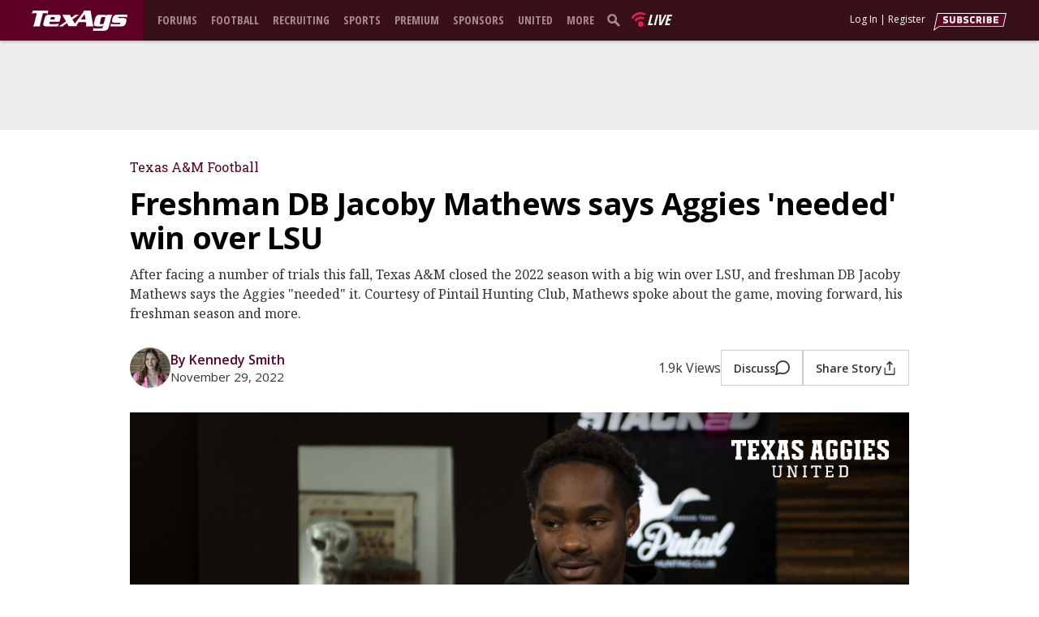

--- FILE ---
content_type: text/html; charset=utf-8
request_url: https://texags.com/s/48805/freshman-db-jacoby-mathews-says-aggies-needed-win-over-lsu
body_size: 53327
content:
<!DOCTYPE html PUBLIC "-//W3C//DTD XHTML 1.0 Strict//EN" "http://www.w3.org/TR/xhtml1/DTD/xhtml1-strict.dtd">
<html xmlns="http://www.w3.org/1999/xhtml" xmlns:og="http://opengraphprotocol.org/schema/" xmlns:fb="http://www.facebook.com/2008/fbml" lang="en">
<head>
    <title>Freshman DB Jacoby Mathews says Aggies &#x27;needed&#x27; win over LSU | TexAgs</title>
    <meta name="description" content="After facing a number of trials this fall, Texas A&amp;M closed the 2022 season with a big win over LSU, and freshman DB Jacoby Mathews says the Aggies &quot;needed&quot; it. Courtesy of Pintail Hunting Club, Mathews spoke about the game, moving forward, his freshman season and more." />
    <meta name="keywords" content="TexAgs, Texas Aggies United, NIL, Texas A&amp;M vs. LSU (FOOTBALL, 11-26-2022), Jacoby Mathews, Football, Texas A&amp;M, LSU, 2022, Kennedy Smith" />

    <link rel="preconnect" href="https://fonts.googleapis.com" />
    <link rel="preconnect" href="https://fonts.gstatic.com" crossorigin />

    <link rel="shortcut icon" href="https://f5s.blob.core.windows.net/web/themes/icons/favicons/texags.ico" type="image/x-icon" />
    <link rel="apple-touch-icon-precomposed" sizes="144x144" href="https://f5s.blob.core.windows.net/web/themes/icons/favicons/texags-144x144.png" />
    <link rel="stylesheet" href="https://fonts.googleapis.com/icon?family=Material+Icons" />

    <meta http-equiv="Content-Security-Policy" content="upgrade-insecure-requests" />

    <meta http-equiv="X-UA-Compatible" content="IE=edge" />
    <meta property="og:site_name" content="TexAgs" />
    <meta name="twitter:widgets:csp" content="on" />
    <meta name="twitter:widgets:autoload" content="off" />

    <meta name="viewport" content="width=1024" />

    <script type="text/javascript">
        console.log('%cF5%cSPORTS', 'display:inline-block;color:#fff;background:#000;padding:10px 4px 1px 10px;border: 3px solid #aacd44; border-radius:11px;font-weight: 900;font-size: 15px;margin: 10px 3px 10px 0;', 'display:inline-block;color:#fff;padding:1px 4px;border-radius:3px;font-weight:800;font-size: 30px;');
    </script>

    <script type="application/javascript" src="https://content.jwplatform.com/libraries/Wja8ZAon.js"></script>
        <script type="text/javascript" src="https://js.authorize.net/v1/Accept.js" charset="utf-8"></script>

        <script type="text/javascript" src="https://storage.googleapis.com/didna_hb/f5sports/texags/didna_config_v4.js" defer></script>


    <link class="site-style" href="/dist/css/desktop.css?v=a0w3_E2pHWtwEURKBxIDhIAC7MM" rel="stylesheet" />
<link class="site-style" rel="stylesheet" href="/dist/css/texags.desktop.css?v=UinkOEW3gqbgPaZDTkBRNx3Pt7s" />
<link class="site-style" href="/css/photoswipe/default-skin/default-skin.min.css" rel="stylesheet" />


    <script type="text/javascript">
    var gaqSubscription = 'none';
    var gaqTemplate = 'desktop';
    var gaqAggieStatus = 'none';
    var gaqUtility = true;
</script>


    <script type="text/javascript" src="/dist/js/texags.desktop.js?v=ceMH-egU85JjriH4YCHxz5qndt0"></script>
<script src="/dist/js/desktop.js?v=U9jvZTALpGc3HVwLb8XNaZINRNw" type="text/javascript"></script>
<script src="/dist/ko/knockout.js?v=8ZJrcWVBHJR1Nh-S1GQRmMFObWI" type="text/javascript"></script>

<script src="/dist/js/admin.desktop.js?v=iTPKlGyI9whKCJJyHa8nUBD3hHE" type="text/javascript"></script>
<script src="/dist/ko/knockout.admin.js?v=yLgDOgvrJ_X-CAoa-i7-Ki16yfQ" type="text/javascript"></script>


    <script type="text/javascript" src="/js/ckeditor-4.8.0/ckeditor.js"></script>


    <link href='https://fonts.googleapis.com/css?family=Roboto:400,500,700|Open+Sans:200,300,400,500,600,700,800,900|Roboto+Slab:200,300,400,500,600,700,800|Open+Sans+Condensed:700' rel='stylesheet' type='text/css' />
    <link href='https://fonts.googleapis.com/css?family=BenchNine:300,400,700' rel='stylesheet' type='text/css' />
    <link href="https://fonts.googleapis.com/css2?family=Noto+Serif:ital,wght@0,100..900;1,100..900&display=swap" rel="stylesheet" />



    <script type="text/javascript">
        $(function () {
            page.isFullHeader = false;
            page.showRunOfSiteHeader = 'true';
            page.showRunOfSiteFooter = 'true';
            page.init(!std.disableAjax && true);
        });
    </script>

    
<script>
    window.dataLayer = window.dataLayer || [];
    function gtag(){ dataLayer.push(arguments); }
    gtag('js', new Date());
</script>

    <script async src="https://www.googletagmanager.com/gtag/js?id=G-L2L958WFHX"></script>
    <script>

            gtag('set', 'user_properties', {
                'Subscription': gaqSubscription,
                'Template': gaqTemplate,
                'AggieStatus': gaqAggieStatus
            });
                    gtag('config', 'G-L2L958WFHX');
    </script>

<script type="text/javascript">
    std.photoPath = 'https://texags.blob.core.windows.net/photos/';
    std.audioPath = 'https://texags.blob.core.windows.net/audio/';
    std.videoPath = 'https://texags.blob.core.windows.net/video/';
    std.videoStreamPath = 'https://texags.broadcastcloud.tv/video/';
    std.videoSecureStreamPath = 'https://texags.broadcastcloud.tv/video/';
    std.headerAd = '/' + std.dfpID + '/000_desktop_header_970x90';
    std.footerAd = '/' + std.dfpID + '/000_desktop_footer_970x90';
    std.pickoffAd = '/' + std.dfpID + '/000_desktop_160x600';
    std.authorizeNetClientKey = '2X6G4vbred74ZkMc3cwUm8rXk7X59E6H8H3p3k4bc3bZ8p48DNBLEaVvGFqs88rG';
    std.authorizeNetApiLogin = '4HPCbL97kK';
    std.siteID = 'texags';
    std.disableAjax = false;
    std.customFontUrl = '//fonts.googleapis.com/css?family=';
    std.stripePublicKey = '2X6G4vbred74ZkMc3cwUm8rXk7X59E6H8H3p3k4bc3bZ8p48DNBLEaVvGFqs88rG';
    std.audioRedirect = 'https://dts.podtrac.com/redirect.mp3/';
    std.koComponentsConfigPath = '/ko/components.json?v=20260120.1';
        std.desktopVideoAd = '/000_desktop_video_960x540';
        std.mobileVideoAd = '/000_mobile_video_320x180';
    std.hasDarkMode = false;
    std.twitterEmbedHelpUrl = '/helpcenter/stories/3/39800';
    std.hasNewDash = true;

</script>


        <!-- Google Authorship and Publisher Markup -->
        <link rel="author" href="https://plus.google.com/+texags/posts" />
        <link rel="publisher" href="https://plus.google.com/+texags" />

    <!-- Schema.org markup for Google+ -->
    <meta itemprop="name" content="Freshman DB Jacoby Mathews says Aggies &#x27;needed&#x27; win over LSU">
    <meta itemprop="description" content="After facing a number of trials this fall, Texas A&amp;M closed the 2022 season with a big win over LSU, and freshman DB Jacoby Mathews says the Aggies &quot;needed&quot; it. Courtesy of Pintail Hunting Club, Mathews spoke about the game, moving forward, his freshman season and more.">
    <meta itemprop="image" content="https://texags.blob.core.windows.net/photos/0176151-vyfa-1280x720.jpg" />

    <!-- Twitter Card data -->
    <meta name="twitter:card" content="summary_large_image">
    <meta name="twitter:site" content="@texags">
    <meta name="twitter:title" content="Freshman DB Jacoby Mathews says Aggies &#x27;needed&#x27; win over LSU" />
    <meta name="twitter:description" content="After facing a number of trials this fall, Texas A&amp;M closed the 2022 season with a big win over LSU, and freshman DB Jacoby Mathews says the Aggies &quot;needed&quot; it. Courtesy of Pintail Hunting Club, Mathews spoke about the game, moving forward, his freshman season and more." />
    <meta name="twitter:creator" content="@texags">
    <meta name="twitter:image" content="https://texags.blob.core.windows.net/photos/0176151-vyfa-1280x720.jpg" />
    <meta name="twitter:image:src" content="https://texags.blob.core.windows.net/photos/0176151-vyfa-1280x720.jpg" />

    <!-- Open Graph data -->
    <meta property="og:title" content="Freshman DB Jacoby Mathews says Aggies &#x27;needed&#x27; win over LSU" />
    <meta property="og:type" content="article" />
    <meta property="og:url" content="https://texags.com/s/48805/freshman-db-jacoby-mathews-says-aggies-needed-win-over-lsu" />
    <meta property="og:image" content="https://texags.blob.core.windows.net/photos/0176151-vyfa-1280x720.jpg" />
    <meta property="og:image:width" content="1280" />
    <meta property="og:image:height" content="720" />
    <meta property="og:description" content="After facing a number of trials this fall, Texas A&amp;M closed the 2022 season with a big win over LSU, and freshman DB Jacoby Mathews says the Aggies &quot;needed&quot; it. Courtesy of Pintail Hunting Club, Mathews spoke about the game, moving forward, his freshman season and more." />
    <meta property="article:publisher" content="https://www.facebook.com/texags" />
    <meta property="article:published_time" content="2022-11-29T11:05:00&#x2B;00:00" />
        <meta property="fb:app_id" content="481384458631720" />

        <link rel="canonical" href="https://texags.com/s/48805/freshman-db-jacoby-mathews-says-aggies-needed-win-over-lsu" />



    <style>
        .pageAd {
            border: none !important;
            background: #eee;
        }
    </style>

        <script>
            !function (f, b, e, v, n, t, s) {
                if (f.fbq) return; n = f.fbq = function () {
                    n.callMethod ?
                    n.callMethod.apply(n, arguments) : n.queue.push(arguments)
                };
                if (!f._fbq) f._fbq = n; n.push = n; n.loaded = !0; n.version = '2.0';
                n.queue = []; t = b.createElement(e); t.async = !0;
                t.src = v; s = b.getElementsByTagName(e)[0];
                s.parentNode.insertBefore(t, s)
            }(window, document, 'script',
                'https://connect.facebook.net/en_US/fbevents.js');
                fbq('init', '209392456414726');

            fbq('track', 'PageView');
        </script>
        <noscript>
            <img height="1" width="1"
                 src="https://www.facebook.com/tr?id=209392456414726&ev=PageView&noscript=1" />
        </noscript>

</head>
<body>
    <div id="page" class="   ">
        <div id="pageHeaderTopBox" style="display: none">
            <div id="pageHeaderTop">
                <div id="pageHeaderTopTitle"><a href="/" class="ajax headerLogo f5-logo" aria-label="texags.com"></a></div>
                <div id="pageHeaderTopSocial" class="">
                        <a class="pageTwitter" href="https://twitter.com/texags" target="_blank" aria-label="TexAgs on Twitter"><span class="logo"></span></a>

                        <a class="pageFacebook" href="https://www.facebook.com/texags" target="_blank" aria-label="TexAgs on Facebook"><span class="logo"></span></a>

                        <a class="pageInstagram" href="https://instagram.com/texags" target="_blank" aria-label="TexAgs on Instagram"><span class="logo"></span></a>

                        <a class="pageYoutube" href="https://www.youtube.com/@TexAgsTV" target="_blank" aria-label="TexAgs on Youtube"><span class="logo"></span></a>

                        <a class="pageTikTok" href="https://www.tiktok.com/@texags" target="_blank" aria-label="TexAgs on TikTok"><span class="logo"></span></a>
                </div>
                <div id="pageHeaderTopSearch" class="f5-bg-dark ">
                    <form>
                        <input aria-label="search" type="search" placeholder="Search" class="pageSearch" id="search-cancel" />
                    </form>
                </div>
                    <a href="https://12th.info/txa12mf" target="_blank" class="desktop-header-title-sponsor"></a>
            </div>
        </div>
        <div id="pageHeaderBox" class="non-full-header f5-bg">
            <div id="pageHeaderLeftFill" class="non-full-header f5-bg"></div>
            <div id="pageHeader" class="non-full-header f5-bg">

                <div class="left-side-nav">
                    <div id="pageTitle" class="non-full-header f5-bg">
                        <a href="/" class="ajax headerLogo f5-logo" aria-label="texags.com"></a>
                    </div>

                    
<div id="pageNav">
    <ul>
        <li>
            <a href="/forums" class="ajax">Forums</a>
        </li>
        <li class="has-sub">
            <a class="ajax" href="/aggie-football">Football</a>
            <ul>
                <li><a class="ajax" href="/aggie-football">News</a></li>
                <li><a class="ajax" href="/aggie-football/schedule">Schedule</a></li>
                <li><a class="ajax" href="/aggie-football/standings">SEC Standings</a></li>
                <li><a class="ajax" href="/aggie-football/roster">Roster</a></li>
                <li><a class="ajax" href="/aggie-football/staff">Staff</a></li>
                <li><a class="ajax" href="/aggie-football/class-breakdown">Class Breakdown</a></li>
            </ul>
        </li>
        <li class="has-sub">
            <a class="ajax" href="/football-recruiting">Recruiting</a>
            <ul>
                <li><a class="ajax" href="/football-recruiting">News</a></li>
                <li><a class="ajax" href="/football-recruiting/commits">A&amp;M Commits</a></li>
                <li><a class="ajax" href="/football-recruiting/offers">A&amp;M Offers</a></li>

                        <li><a class="ajax" href="/football-recruiting/liucci-44">Liucci 44</a></li>
                        <li><a class="ajax" href="/football-recruiting/top">Rankings</a></li>

                <li><a class="ajax" href="/football-recruiting/out-of-state">Out of State</a></li>
                <li><a class="ajax" href="/football-recruiting/recruits">All Recruits</a></li>
                <li><a class="ajax" href="/basketball-recruiting">Basketball Recruiting</a></li>
            </ul>
        </li>
        <li class="has-sub">
            <a class="no-link">Sports</a>
            <ul>
                <li><a href="/aggie-football" class="ajax">Football</a></li>
                <li><a href="/aggie-basketball" class="ajax">Basketball</a></li>
                <li><a href="/aggie-baseball" class="ajax">Baseball</a></li>
                <li><a href="/aggie-womens-basketball" class="ajax">Women's Basketball</a></li>
                <li><a href="/aggie-soccer" class="ajax">Soccer</a></li>
                <li><a href="/aggie-softball" class="ajax">Softball</a></li>
                <li><a href="/aggie-volleyball" class="ajax">Volleyball</a></li>
            </ul>
        </li>
        <li class="has-sub">
            <a class="" href="/subscribe">Premium</a>
            <ul>
                <li><a class="ajax" href="/premium/feed">Premium Feed</a></li>
                <li><a href="/chat">Chat<span id="nav-chat-link-users"></span></a></li>
                <li><a class="ajax" href="/subscribe">Subscription Benefits</a></li>

                    <li><a href="/account/subscription" class="ajax">Subscribe Now</a></li>
            </ul>
        </li>
        <li class="has-sub">
            <a href="/sponsors">Sponsors</a>
            <ul>
                <li><a href="/sponsors">Sponsors</a></li>
                <li><a class="ajax" href="/s/22806">Advertise With Us</a></li>
            </ul>
        </li>
        <li>
            <a href="/united">United</a>
        </li>
        <li class="has-sub">
            <a class="no-link">More</a>
            <ul>
                <li><a class="ajax" href="/s/29227/texags-podcasts">Podcasts</a></li>
                <li><a href="/media">Media</a></li>
                <li><a class="ajax" href="/t/5934/texags-live">TexAgs Live</a></li>
                <li><a href="/forums/potd/filtered">Post of the Day</a></li>
                <li><a href="/app">iOS App</a></li>
                <li><a href="/search">Search</a></li>
                <li><a href="/store">Store</a></li>
                <li><a href="/pickoff">Pick-Off</a></li>
                <li><a href="https://12th.info/txa12mf">12th Man Foundation</a></li>
                <li><a href="/staff" class="ajax">Our Staff</a></li>
                <li><a href="/contact" class="ajax">Contact Us</a></li>
                <li><a class="ajax" href="/helpcenter">Help Center</a></li>
            </ul>
        </li>
    </ul>
</div>

                    <div id="pageSearch" style="display: block;">
                        <form>
                            <input aria-label="search" type="search" placeholder="Search" class="pageSearch" id="search-cancel" />
                        </form>
                    </div>
                        <a href="https://12th.info/txa12mf" target="_blank" class="desktop-nav-title-sponsor"></a>
                    <div id="pageLive"><a href="/live">Live</a></div>
                    <a href="/chat" id="pageChat">
                        <div class="live">LIVE CHAT</div>
                        <div class="users f5-text-alt">0 USERS</div>
                    </a>
                </div>

                <div class="right-side-nav">
                                <a href="/subscribe" id="btnSub"><span style="visibility: hidden;">subscribe</span></a>
                            <a href="/subscribe" id="btnUpgrade"><span style="visibility: hidden;">subscribe</span></a>

                    <div id="pageLogon">
                        <a id="login-link" href="/account/logon" data-base="/account/logon">Log In</a> |
                        <a href="/account/register">Register</a>
                    </div>
                    <ul id="pageStatus" style="display: none;" data-bind="visible: true">
                        <!-- ko foreach: dashboards -->
                        <li class="dashboard-item" data-bind="if: isVisible, attr: { id: dashboardId }, element: dashElement, class: customClass, hover: $parent.toggleDash.bind($data, $data), hoverTimeout: 250">
                            <div class="dashboard-button-container">
                                <!-- ko if: $parent.isHoverMode -->
                                <a class="dashboard-button" data-bind="attr: { 'aria-label': accessibilityText, href: dashButtonLinkUrl }"><span style="visibility: hidden;" data-bind="text: accessibilityText"></span></a>
                                <!-- /ko -->
                                <!-- ko ifnot: $parent.isHoverMode -->
                                <a class="dashboard-button" data-bind="click: $parent.activateDash, attr: { 'aria-label': accessibilityText }, css: { active: isActive }"><span style="visibility: hidden;" data-bind="text: accessibilityText"></span></a>
                                <!-- /ko -->
                                <div class="dashboard-badge" data-bind="visible: unreadCount, text: unreadCount, class: customBadgeClass"></div>
                            </div>
                            <div class="dashboard-arrow" data-bind="visible: isActive"></div>
                            <div class="dashboard-panel" data-bind="visible: isActive, template: { name: templateName, data: $data }"></div>
                        </li>
                        <!-- /ko -->
                        <li id="dashboard-admin" class="dashboard-item" data-bind="if: isAdmin, click: std.admin.load">
                            <a class="dashboard-button" aria-label="admin menu"><span style="visibility: hidden;">admin menu</span></a>
                        </li>
                    </ul>
                </div>

                <div class="username-nav">
                    <a class="" href="/account" id="btnPageUsername"> </a>
                </div>
            </div>
        </div>

        <div id="pageBodySpacer" class="f5-bg"></div>

        <div class="pageAd topAd">
            <div data-hide="false" id='div-gad-LeaderboardTop' style="min-height: 90px;"></div><div id='div-gad-LeaderboardTop2' style="display:none; min-height: 90px;"></div><div id='div-gad-LeaderboardTop3' style="display:none; min-height: 90px;"></div>
        </div>

        <div id="pageBody">



<div id="stories">
    <div id="story">

            <div class="header">
                    <a class="sport-name ajax f5-link" href="/aggie-football">Texas A&amp;M Football</a>

                <h1 class="title">Freshman DB Jacoby Mathews says Aggies &#x27;needed&#x27; win over LSU</h1>

                    <div class="teaser">After facing a number of trials this fall, Texas A&amp;M closed the 2022 season with a big win over LSU, and freshman DB Jacoby Mathews says the Aggies &quot;needed&quot; it. Courtesy of Pintail Hunting Club, Mathews spoke about the game, moving forward, his freshman season and more.</div>

                <div class="info">
                        <div class="author">
                            <a class="author-image" href="/t/41491/kennedy-smith" style="background-image: url('https://texags.blob.core.windows.net/photos/0159502-yfef-100x100.jpg')"></a>

                            <div>
                                <div class="byline">
                                    <a href="/t/41491/kennedy-smith" class="author-name f5-text">By Kennedy Smith</a>

                                </div>

                                    <div class="date">November 29, 2022</div>
                            </div>
                        </div>
                            <div class="views">
                                <div class="views">1.9k Views</div>
                            </div>
                            <div class="story-buttons">
                                    <div class="button discuss jumpDown">
                                        <span class="text">Discuss</span>
                                        <div class="icon"></div>
                                    </div>
                                    <div class="button share popover-target">
                                        <span class="text">Share Story</span>
                                        <div class="icon"></div>
        <div class="share-menu popover">
            <div class="share-menu-title f5-text">Share Story</div>
            <div class="share-menu-items">
                <div class="share-menu-item copy-link" data-url="https://texags.com/s/48805/freshman-db-jacoby-mathews-says-aggies-needed-win-over-lsu">
                    <div class="icon"></div>
                    <div class="text">Copy Link</div>
                </div>
                <a class="share-menu-item email" href="mailto:?subject=Freshman%20DB%20Jacoby%20Mathews%20says%20Aggies%20%27needed%27%20win%20over%20LSU&amp;body=https%3a%2f%2ftexags.com%2fs%2f48805%2ffreshman-db-jacoby-mathews-says-aggies-needed-win-over-lsu">
                    <div class="icon"></div>
                    <div class="text">Email</div>
                </a>
                <a class="share-menu-item x-com" href="https://twitter.com/intent/tweet?url=https%3a%2f%2ftexags.com%2fs%2f48805%2ffreshman-db-jacoby-mathews-says-aggies-needed-win-over-lsu&amp;via=texags&amp;text=Freshman%20DB%20Jacoby%20Mathews%20says%20Aggies%20%27needed%27%20win%20over%20LSU">
                    <div class="icon"></div>
                    <span class="text">X</span>
                </a>
                <a class="share-menu-item facebook" href="https://www.facebook.com/sharer/sharer.php?u=https%3a%2f%2ftexags.com%2fs%2f48805%2ffreshman-db-jacoby-mathews-says-aggies-needed-win-over-lsu">
                    <div class="icon"></div>
                    <span class="text">Facebook</span>
                </a>
            </div>
        </div>
                                    </div>
                            </div>
                </div>
            </div>
                <div id="player-container" class="player-container">
                    <div id="mplayer">
                        <img id="poster" src="https://texags.blob.core.windows.net/photos/0176151-vyfa-1280x720.jpg" alt="Story Poster"/>

                            <div class="nil f5-nil-gradient">
                                <div class="f5-nil"></div>
                            </div>



                            <div class="poster-photo-credit">Photo by Jamie Maury, TexAgs</div>
                    </div>
                </div>

        <div class="columns">
            <div id="content" class="content">
                <div id="body" class="body" style="--font-size-mult: 1;">
<p>After facing a number of trials this fall, Texas A&amp;M closed the 2022 season with a big win over LSU, and freshman DB Jacoby Mathews says the Aggies &quot;needed&quot; it. Courtesy of Pintail Hunting Club, Mathews spoke about the game, moving forward, his freshman season and more.</p>                            <div id="paywall">
                                
<div id="not-authorized" class="nil">
    <div class="logo-container">
        <div class="logo f5-logo-color-toggle"></div>
    </div>
    <div class="text f5-text">To watch this video, you must be a Texas Aggies United subscriber.</div>

    <div class="buttons">
                <a href="/united/subscribe" class="subscribe button f5-btn" data-label="NIL Subscribe">Subscribe</a>


            <a href="/account/logon?returnUrl=%2fs%2f48805%2ffreshman-db-jacoby-mathews-says-aggies-needed-win-over-lsu" class="login button" data-label="Login">Log In</a>
    </div>

        <div class="benefits">
                <a href="/united/subscribe" class="f5-link" data-label="NIL Benefits">See Subscription Benefits &rarr;</a>
        </div>

</div>

<script>
    $(function () {
        const analytics = analyticsEvents.paywall('generic');
        analytics.view.fire();

        $('#not-authorized').on('click', '[data-label]', function () {
            const label = $(this).data('label');
            analytics.click(label).fire();
        });

        const $buttons = $('#not-authorized .buttons');

        if (!$buttons.children().length) {
            $buttons.hide();
        }
    });
</script>

                            </div>


                    <div class="clearfix"></div>



                </div>

                    <div class="story-buttons bottom">
                            <div class="button discuss primary-solid jumpDown">
                                <span class="text">Discuss</span>
                                <div class="icon"></div>
                            </div>
                            <div class="button share popover-target">
                                <span class="text">Share Story</span>
                                <div class="icon"></div>
        <div class="share-menu popover">
            <div class="share-menu-title f5-text">Share Story</div>
            <div class="share-menu-items">
                <div class="share-menu-item copy-link" data-url="https://texags.com/s/48805/freshman-db-jacoby-mathews-says-aggies-needed-win-over-lsu">
                    <div class="icon"></div>
                    <div class="text">Copy Link</div>
                </div>
                <a class="share-menu-item email" href="mailto:?subject=Freshman%20DB%20Jacoby%20Mathews%20says%20Aggies%20%27needed%27%20win%20over%20LSU&amp;body=https%3a%2f%2ftexags.com%2fs%2f48805%2ffreshman-db-jacoby-mathews-says-aggies-needed-win-over-lsu">
                    <div class="icon"></div>
                    <div class="text">Email</div>
                </a>
                <a class="share-menu-item x-com" href="https://twitter.com/intent/tweet?url=https%3a%2f%2ftexags.com%2fs%2f48805%2ffreshman-db-jacoby-mathews-says-aggies-needed-win-over-lsu&amp;via=texags&amp;text=Freshman%20DB%20Jacoby%20Mathews%20says%20Aggies%20%27needed%27%20win%20over%20LSU">
                    <div class="icon"></div>
                    <span class="text">X</span>
                </a>
                <a class="share-menu-item facebook" href="https://www.facebook.com/sharer/sharer.php?u=https%3a%2f%2ftexags.com%2fs%2f48805%2ffreshman-db-jacoby-mathews-says-aggies-needed-win-over-lsu">
                    <div class="icon"></div>
                    <span class="text">Facebook</span>
                </a>
            </div>
        </div>
                            </div>
                    </div>

                    <div class="sponsor-message">
                        <div class="sponsor-message-title f5-text">Message from Our Sponsor</div>
                        <div class="sponsor-message-body">
                            <p>If waterfowl is your passion, then you know there are four major flyways in the United States, as identified by Ducks Unlimited. Pintail Hunting Club offers some of the finest Central Flyway Texas waterfowl hunting in the nation, with 30,000 acres of owned land. For more information, check us out at&nbsp;<a href="https://Pintailhuntingclub.com"><strong>Pintailhuntingclub.com</strong></a></p>

                        </div>
                    </div>

                    <div class="story-tags">
                        <div class="tags-title">Tags</div>
                        <div class="tags-list">
                                <a href="/t/40679/texas-aggies-united" class="ajax tag ">
                                    Texas Aggies United
                                </a>
                                <a href="/t/38902/nil" class="ajax tag ">
                                    NIL
                                </a>
                                <a href="/t/39725/texas-am-vs-lsu-football-11-26-2022" class="ajax tag ">
                                    Texas A&amp;M vs. LSU
                                </a>
                                <a href="/t/28529/jacoby-mathews" class="ajax tag ">
                                    Jacoby Mathews
                                </a>
                                <a href="/t/21/football" class="ajax tag ">
                                    Football
                                </a>
                                <a href="/t/5/texas-am" class="ajax tag ">
                                    Texas A&amp;M
                                </a>
                                <a href="/t/1140/lsu" class="ajax tag ">
                                    LSU
                                </a>
                                <a href="/t/18274/2022" class="ajax tag ">
                                    2022
                                </a>
                        </div>
                    </div>
            </div>

                <div class="sidebar">
                        <div class="presented-by">
                            SPONSORED BY
                        </div>
                        <a href="https://pintailhuntingclub.com" target="_blank" class="sponsorLink" rel="nofollow"><img src="https://texags.blob.core.windows.net/web/sponsors/auto/Pintail.skyscraper_63651898.jpg" alt="Pintail Hunting Club" /></a>


                </div>
        </div>

    </div>

        <div class="more-stories">
            <div class="more-stories-header">
                <div class="more-stories-title">More Football</div>
                <a href="/aggie-football" class="more-stories-link f5-link ajax">See All &rarr;</a>
            </div>
            <div class="more-stories-list">
                    <div class="story">
                        <a href="/s/73135/texags-rewind-121" class="poster ajax">
                                <img class="image" src="https://texags.blob.core.windows.net/photos/0251432-ovbn-480x270.jpg" alt="" />
                                <div class="mediaIcon video"></div>

                        </a>
                        <a href="/s/73135/texags-rewind-121" class="title ajax">TexAgs Rewind (1/21)</a>
                        <div class="author">
                            <span>By</span>
                            <a href="/t/5934/texags-live" class="ajax">TexAgs Live  </a>
                        </div>
                    </div>
                    <div class="story">
                        <a href="/s/73102/texags-rewind-120" class="poster ajax">
                                <img class="image" src="https://texags.blob.core.windows.net/photos/0251401-xodf-480x270.jpg" alt="" />
                                <div class="mediaIcon video"></div>

                        </a>
                        <a href="/s/73102/texags-rewind-120" class="title ajax">TexAgs Rewind (1/20)</a>
                        <div class="author">
                            <span>By</span>
                            <a href="/t/5934/texags-live" class="ajax">TexAgs Live  </a>
                        </div>
                    </div>
                    <div class="story">
                        <a href="/s/73104/jake-crain-calls-cignettis-title-run-the-greatest-coaching-job-hes-seen" class="poster ajax">
                                <img class="image" src="https://texags.blob.core.windows.net/photos/0236224-hync-480x270.jpg" alt="" />
                                <div class="mediaIcon video"></div>

                        </a>
                        <a href="/s/73104/jake-crain-calls-cignettis-title-run-the-greatest-coaching-job-hes-seen" class="title ajax">Jake Crain calls Cignetti&#x27;s title run the &#x27;greatest coaching job&#x27; he&#x27;s seen</a>
                        <div class="author">
                            <span>By</span>
                            <a href="/t/38789/david-nuo" class="ajax">David Nu&#xF1;o</a>
                        </div>
                    </div>
                    <div class="story">
                        <a href="/s/73103/college-football-analyst-josh-pate-reacts-to-indianas-rise-to-the-top" class="poster ajax">
                                <img class="image" src="https://texags.blob.core.windows.net/photos/0223751-eamb-480x270.jpg" alt="" />
                                <div class="mediaIcon video"></div>

                        </a>
                        <a href="/s/73103/college-football-analyst-josh-pate-reacts-to-indianas-rise-to-the-top" class="title ajax">College football analyst Josh Pate reacts to Indiana&#x27;s rise to the top</a>
                        <div class="author">
                            <span>By</span>
                            <a href="/t/38789/david-nuo" class="ajax">David Nu&#xF1;o</a>
                        </div>
                    </div>
            </div>
        </div>

        <div style="height: 1px;"></div>
</div>

<script type="text/javascript">
    $(function () {
        stories.prepare();
        stories.token = 'st=1769018743~exp=1769019283~acl=/*~hmac=9f4af6042e8d543ca08991f242dca001f441066216b0375d92bfc680a772d1df';

        dashboards.markNotificationViewed(0, '48805');

        var $newslettertag = $('#newsletter-spot');
        if ($newslettertag.length) {
            $('#non-user-email-surrounding').appendTo($newslettertag);
        }




        let videoPaywall = null;




        $('.story-buttons .share').popover({ activeClass: 'active popover-active' });
        $('.story-buttons .share-menu-item.copy-link').on('click', function () {
            const $self = $(this);
            const url = $self.data('url');
            navigator.clipboard.writeText(url);

            const $text = $self.find('.text');

            if (!$self.data('originalText')) {
                $self.data('originalText', $text.html());
            }

            clearTimeout($self.data('textTimeout'));

            $text.html('<span class="copied">Link copied!</span>');

            const textTimeout = setTimeout(() => {
                $text.html($self.data('originalText'));
                $self.removeData('originalText');
                $self.removeData('textTimeout');
            }, 3000);

            $self.data('textTimeout', textTimeout);
        });

        $('.story-tags .tags-list .show-all').on('click', function () {
            const $self = $(this);

            $self.parents('.tags-list').find('.tag.collapsed-tag').removeClass('collapsed-tag');
            $self.remove();
        });

        ;(function (selector) {
            var storyBodyElement = $(selector)[0];
            forums.embeds.loadAllInstagramEmbeds(storyBodyElement);
            forums.embeds.loadAllTwitterEmbeds(storyBodyElement);
        }('#stories #body'));

            page.defineGoogleAd('/' + std.dfpID + '/00a_desktop_footer_970x90', [[970, 90], [728, 90]], 'div-gad-story-discussion');
    });
</script>

    <script>
        stories.bindSideStory('000', true);
    </script>


        </div>

        <div class="pageAd bottomAd">
            <div data-hide="false" id='div-gad-LeaderboardBottom' style="min-height: 90px;"></div><div id='div-gad-LeaderboardBottom2' style="min-height: 90px; display: none;"></div><div id='div-gad-LeaderboardBottom3' style="min-height: 90px; display: none;"></div>
        </div>

        <div id="pageFooterBox" class="f5-bg f5-border-alt">
            <div id="pageFooter" style="non-full-header f5-bg">
                <div id="pageFooterTitle">
                        <a href="/" class="ajax footerLogo" aria-label="texags.com"></a>
                </div>
                <div id="pageFooterNav">
                    <ul>
                        <li><a href="/" class="ajax" aria-label="texags.com">Home</a></li>
                        <li><a href="/account">Account</a></li>
                            <li id="footer-advertise"><a href="/s/22806/media-kit" class="ajax">Advertise</a></li>
                            <li><a href="/helpcenter" class="ajax">Help</a></li>
                            <li><a href="/contact" class="ajax">Contact</a></li>
                        <li><a href="/terms" class="ajax">Terms &amp; Privacy</a></li>
                            <li id="footer-site-map"><a href="/sitemap">Site Map</a></li>
                        <li><a href="javascript:page.goMobile();">Mobile Site</a></li>

                            <li><a href="https://apps.apple.com/app/apple-store/id1533123130?pt=120343293&ct=site-footer-link&mt=8">App</a></li>
                    </ul>
                </div>
                <div id="pageFooterSocial">
                    <div class="follow-text">Follow TexAgs</div>

                        <a class="pageTwitter" href="https://twitter.com/texags" target="_blank" aria-label="TexAgs on Twitter"><span class="logo"></span></a>

                        <a class="pageFacebook" href="https://www.facebook.com/texags" target="_blank" aria-label="TexAgs on Facebook"><span class="logo"></span></a>

                        <a class="pageInstagram" href="https://instagram.com/texags" target="_blank" aria-label="TexAgs on Instagram"><span class="logo"></span></a>
                        <a class="pageYoutube" href="https://www.youtube.com/@TexAgsTV" target="_blank" aria-label="TexAgs on Youtube"><span class="logo"></span></a>

                        <a class="pageTikTok" href="https://www.tiktok.com/@texags" target="_blank" aria-label="TexAgs on TikTok"><span class="logo"></span></a>
                </div>
                <div id="pageFooterDisclaimer" class="with-title-sponsor">
                        <a class="desktop-footer-title-sponsor" href="https://12th.info/txa12mf" target="_blank"></a>
                    <div class="page-footer-disclaimer-text">
TexAgs is an independent site and is not affiliated with Texas A&amp;M University. &#xA9;2026 Maroon &amp; White LP and F5 Sports Media LLC. All rights reserved.                    </div>
                </div>

            </div>
            <div class="adsbox">&nbsp;</div>
        </div>

        <div class="clearfix"></div>
    </div>
    <div id="statusarea"><div id="statusmessage"></div></div>

        <div id="non-user-email-surrounding-popup"></div>
        <script>
            nonuseremails.bindShowPopup();
        </script>


    <div id="auth" class="f5-text">
        <div class="close">&times;</div>
        <img alt="TexAgs Logo" class="logo f5-logo-color-content" />
        <div class="text"></div>
        <div class="site-text"></div>

        <div class="buttons">
                <a href="/account/subscription" class="subscribe f5-btn">Subscribe</a>
                <a href="/account/subscription" class="trial f5-btn-alt"><span style="visibility: hidden;">subscribe</span></a>
            <a href="/account/student" class="verify f5-btn">Verify your student status</a>
            <a href="/account/logon" class="login">Log In</a>
        </div>

        <div class="benefits">
            <a href="/subscribe" class="f5-link">See Subscription Benefits</a>
        </div>

        <div class="fine">Trial only available to users who have never subscribed or participated in a previous trial.</div>
    </div>

    <div id="authOverlay"></div>


    <div class="pswp" tabindex="-1" role="dialog" aria-hidden="true">
    <div class="pswp__bg"></div>
    <div class="pswp__scroll-wrap">
        <div class="pswp__container">
            <div class="pswp__item"></div>
            <div class="pswp__item"></div>
            <div class="pswp__item"></div>
        </div>
        <div class="pswp__ui pswp__ui--hidden">
            <div class="pswp__top-bar">
                <div class="pswp__counter"></div>
                <button class="pswp__button pswp__button--close" title="Close (Esc)"></button>
                <button class="pswp__button pswp__button--share" title="Share"></button>
                <button class="pswp__button pswp__button--fs" title="Toggle fullscreen"></button>
                <button class="pswp__button pswp__button--zoom" title="Zoom in/out"></button>
                <div class="pswp__preloader">
                    <div class="pswp__preloader__icn">
                        <div class="pswp__preloader__cut">
                            <div class="pswp__preloader__donut"></div>
                        </div>
                    </div>
                </div>
            </div>

            <div class="pswp__share-modal pswp__share-modal--hidden pswp__single-tap">
                <div class="pswp__share-tooltip"></div>
            </div>

            <button class="pswp__button pswp__button--arrow--left" title="Previous (arrow left)"></button>
            <button class="pswp__button pswp__button--arrow--right" title="Next (arrow right)"></button>

            <div class="pswp__caption">
                <div class="pswp__caption__left"></div>
            </div>
        </div>
    </div>
</div>


    <script type="text/html" id="notifications-dashboard--template">
    <div class="notifications--dashboard-container">
        <div class="notifications--header">
            <div class="notifications--title">Notifications</div>
            <div class="dash-header-buttons">
                <a class="dash-header-button ajax" data-bind="attr: { href: urlBookmarks }">All Bookmarks</a>
                <!-- ko ifnot: isWatchlistOnly -->
                <a class="dash-header-button settings-button f5-icon gear ajax" data-bind="attr: { href: urlSettings }"></a>
                <!-- /ko -->
            </div>
        </div>
        <!-- ko ifnot: isWatchlistOnly -->
        <div class="notifications--sub-header">
            <label class="custom-radio notifications--unread-preference-option">
                <span class="radio-input">
                    <input type="radio" name="notificationFilterOption" data-bind="checkedValue: true, checked: shouldLoadUnreadOnly" />
                    <span class="radio-control"></span>
                </span>
                <span class="radio-label">Unread only</span>
            </label>
            <label class="custom-radio notifications--unread-preference-option">
                <span class="radio-input">
                    <input type="radio" name="notificationFilterOption" data-bind="checkedValue: false, checked: shouldLoadUnreadOnly" />
                    <span class="radio-control"></span>
                </span>
                <span class="radio-label">Show all</span>
            </label>
            <div style="flex-grow: 1"></div>
            <div class="notifications--mark-all-as-read" data-bind="click: markAllAsRead">
                <span class="check-circle-outline f5-icon"></span>
                <span>Mark all as read</span>
            </div>
        </div>
        <!-- /ko -->
        <div class="notifications--content">
            <!-- ko foreach: notifications -->
            <a class="notifications--notification" data-bind="attr: { href: url }, css: { read: isRead }, event: { mouseover: mouseover, mouseleave: mouseout }, click: selected">
                <div class="notification--dot-container" data-bind="ifnot: isRead">
                    <div class="notification--dot" data-bind="ifnot: isRead, class: iconClasses"></div>
                </div>
                <div class="notification--icon" data-bind="class: iconClasses"></div>
                <div class="notification--info">
                    <div class="notification--supertitle" data-bind="text: supertitle"></div>
                    <div class="notification--title" data-bind="text: title"></div>
                    <div class="notification--subtitles" data-bind="foreach: subtitles">
                        <!-- ko if: $index -->
                        <span class="subtitle-separator-dot">&bull;</span>
                        <!-- /ko -->
                        <span data-bind="text: $data"></span>
                    </div>
                </div>
                <div class="notification--mark-as-read--container" data-bind="if: markAsReadIsVisible() && !$parent.isWatchlistOnly()">
                    <div class="notification--mark-as-read f5-icon check-circle-outline" data-bind="click: markAsRead, clickBubble: false" data-title="Mark as read"></div>
                </div>
                <div class="notification--time">
                    <!-- ko ifnot: ellipsisIsVisible -->
                    <span class="notification--time-text" data-bind="text: timestamp"></span>
                    <!-- /ko -->
                    <!-- ko if: ellipsisIsVisible -->
                    <ko-dash-menu params="viewModel: $data, parentIsVisible: isBookmark">
                        <div class="dash-menu-button" data-bind="click: deleteBookmark, clickBubble: false">
                            <div class="f5-icon bookmark-delete"></div>
                            <div class="button-label">Delete Bookmark</div>
                        </div>
                        <div class="dash-menu-button" data-bind="click: saveBookmark, clickBubble: false">
                            <div class="f5-icon bookmark" data-bind="css: { active: isSaved }"></div>
                            <div class="button-label" data-bind="text: isSaved() ? 'Saved' : 'Save'"></div>
                        </div>
                        <!-- ko ifnot: isBookmarkOnly -->
                        <div class="separator"></div>
                        <ko-dash-menu-radio-group params="name: notificationPreferenceRadioOptionsName, options: notificationOptions, value: selectedNotificationOption, label: 'Topic Notifications'"></ko-dash-menu-radio-group>
                        <!-- /ko -->
                    </ko-dash-menu>
                    <!-- /ko -->
                </div>
            </a>
            <!-- /ko -->
            <!-- ko if: shouldShowLoader -->
            <div class="notification-load-spinner" data-bind="
                inScrollView: isInScrollView, 
                checkInScrollView: true, 
                scrollParent: '.notifications--content', 
                spinner: loadSpinner, 
                shouldSpin: true"></div>
            <!-- /ko -->
        </div>
        <!-- ko if: shouldShowNone -->
        <div class="notifications--none">
            <div data-bind="text: noNotificationsText"></div>
        </div>
        <!-- /ko -->
    </div>
</script>

<script type="text/html" id="moderation-dashboard--template">
    <div class="dash-popup">
        <div class="dash-header">
            <div class="dash-title">Flagged Posts</div>
            <div class="dash-header-buttons">
                <a class="dash-header-button ajax" href="/forums/moderation/dashboard">Full Dashboard</a>
            </div>
            <ko-dash-menu params="viewModel: $data, parentIsVisible: isActive">
                <a class="dash-menu-button ajax" href="/forums/moderation/dashboard">
                    <div class="f5-icon list"></div>
                    <div class="button-label">Full Moderator Dashboard</div>
                </a>
                <a class="dash-menu-button ajax" href="/forums/moderation/recent">
                    <div class="f5-icon flag"></div>
                    <div class="button-label">Recent Moderation</div>
                </a>
                <a class="dash-menu-button ajax" href="/forums/moderation/recent/registrations">
                    <div class="f5-icon profile"></div>
                    <div class="button-label">Recent Registrations</div>
                </a>
                <!-- ko if: hasUserSearch -->
                <a class="dash-menu-button ajax" href="/admin/accounts">
                    <div class="f5-icon search"></div>
                    <div class="button-label">User Search</div>
                </a>
                <!-- /ko -->
                <!-- ko if: moderatorForumLink -->
                <a class="dash-menu-button ajax" data-bind="attr: { href: moderatorForumLink }">
                    <div class="f5-icon forum"></div>
                    <div class="button-label">Moderator Forum</div>
                </a>
                <!-- /ko -->
            </ko-dash-menu>
        </div>
        <!-- ko if: isLoading -->
        <div class="dashboard-loading-indicator-container" data-bind="if: showLoadingIndicator">
            <div class="dashboard-loading-indicator" data-bind="spinner: loadSpinner, shouldSpin: true"></div>
        </div>
        <!-- /ko -->
        <!-- ko ifnot: isLoading -->
        <div class="no-flagged-posts" data-bind="hidden: hasFlaggedPosts">No flagged replies at this time.</div>
        <div class="flagged-posts-table dash-table" data-bind="if: hasFlaggedPosts">
            <!-- ko foreach: forums -->
            <div class="dash-table-headers">
                <div class="dash-table-row">
                    <div class="cell col-topic-title" data-bind="text: forumTitle">Topic</div>
                    <div class="cell col-username">User</div>
                    <div class="cell col-flags">Flags</div>
                </div>
            </div>
            <div class="dash-table-body" data-bind="foreach: flaggedPosts">
                <a class="dash-table-row" data-bind="attr: { href: link }">
                    <div class="cell col-topic-title" data-bind="text: topicTitle"></div>
                    <div class="cell col-username" data-bind="text: username"></div>
                    <div class="cell col-flags">
                        <span class="new-flag-count" data-bind="text: flagCount"></span>
                        <span class="cleared-flag-count" data-bind="if: clearedFlagCount">/ <span data-bind="text: clearedFlagCount"></span></span>
                    </div>
                </a>
            </div>
            <!-- /ko -->
        </div>
        <!-- /ko -->
    </div>
</script>

<script type="text/html" id="private-messages-dashboard--template">
    <div class="dash-popup">
        <div class="dash-header">
            <div class="dash-title">Private Messages</div>
            <div class="dash-header-buttons">
                <a class="dash-header-button ajax" href="/messages">Full Inbox</a>
            </div>
        </div>
    </div>
    <!-- ko if: isLoading -->
    <div class="dashboard-loading-indicator-container" data-bind="if: showLoadingIndicator">
        <div class="dashboard-loading-indicator" data-bind="spinner: loadSpinner, shouldSpin: true"></div>
    </div>
    <!-- /ko -->
    <!-- ko ifnot: isLoading -->
    <div class="no-unread-messages" data-bind="hidden: hasUnreadMessages">No unread messages.</div>
    <div class="unread-messages-table dash-table" data-bind="if: hasUnreadMessages">
        <div class="dash-table-headers">
            <div class="dash-table-row">
                <div class="cell col-subject">Subject</div>
                <div class="cell col-from">From</div>
                <div class="cell col-date">Date</div>
            </div>
        </div>
        <div class="dash-table-body" data-bind="foreach: unreadMessages">
            <a class="dash-table-row" data-bind="attr: { href: link }">
                <div class="cell col-subject" data-bind="text: subject"></div>
                <div class="cell col-from" data-bind="text: fromUsername"></div>
                <div class="cell col-date" data-bind="text: sentDate"></div>
            </a>
        </div>
    </div>
    <!-- /ko -->
</script>

<script type="text/html" id="account-dashboard--template">
    <ul class="menu-options">
        <li><a class="ajax" href="/account/profile" aria-label="my profile">My Profile</a></li>
        <li><a href="/account">Settings</a></li>
        <li><a id="btnLogoff" data-bind="click: logOut">Log Out</a></li>
    </ul>
</script>

</body>
</html>


--- FILE ---
content_type: text/html; charset=utf-8
request_url: https://www.google.com/recaptcha/api2/aframe
body_size: 264
content:
<!DOCTYPE HTML><html><head><meta http-equiv="content-type" content="text/html; charset=UTF-8"></head><body><script nonce="qbGtzoJNktwEClfycPfxtg">/** Anti-fraud and anti-abuse applications only. See google.com/recaptcha */ try{var clients={'sodar':'https://pagead2.googlesyndication.com/pagead/sodar?'};window.addEventListener("message",function(a){try{if(a.source===window.parent){var b=JSON.parse(a.data);var c=clients[b['id']];if(c){var d=document.createElement('img');d.src=c+b['params']+'&rc='+(localStorage.getItem("rc::a")?sessionStorage.getItem("rc::b"):"");window.document.body.appendChild(d);sessionStorage.setItem("rc::e",parseInt(sessionStorage.getItem("rc::e")||0)+1);localStorage.setItem("rc::h",'1769019116112');}}}catch(b){}});window.parent.postMessage("_grecaptcha_ready", "*");}catch(b){}</script></body></html>

--- FILE ---
content_type: text/css
request_url: https://texags.com/dist/css/texags.desktop.css?v=UinkOEW3gqbgPaZDTkBRNx3Pt7s
body_size: 12561
content:
:root{--primary-color:#5e0025;--primary-hover-color:#6f052f;--alt-color:#f2004e;--alt-hover-color:#ff004e;--light-color:#4C2A30;--dark-color:#371117}.f5-link,.f5-link:active,.f5-link:link,.f5-link:visited,.f5-text{color:#5e0025!important;color:var(--primary-color)!important}.f5-bg,.f5-btn{background-color:#5e0025!important;background-color:var(--primary-color)!important}.f5-btn{color:#fff!important}.f5-bg-hover-color,.f5-bg-hover:hover,.f5-btn:hover{background-color:#6f052f!important;background-color:var(--primary-hover-color)!important}.f5-btn.f5-color-alt,.f5-link-alt,.f5-link-alt:active,.f5-link-alt:link,.f5-link-alt:visited,.f5-text-alt{color:#f2004e!important;color:var(--alt-color)!important}.f5-bg-alt,.f5-btn-alt{background-color:#f2004e!important;background-color:var(--alt-color)!important}.f5-btn-alt{color:#fff!important}.f5-btn-alt:hover{background-color:#ff004e!important;background-color:var(--alt-hover-color)!important}.f5-btn-border{border:1px solid #5e0025!important;border:1px solid var(--primary-color)!important}.f5-text-dark{color:#371117!important;color:var(--dark-color)!important}.f5-bg-dark{background-color:#371117!important;background-color:var(--dark-color)!important}.f5-text-light{color:#4c2a30!important;color:var(--light-color)!important}.f5-bg-light{background-color:#4c2a30!important;background-color:var(--light-color)!important}.f5-border{border-color:#5e0025!important;border-color:var(--primary-color)!important}.f5-border-left{border-left:3px solid var(--primary-color)!important}.f5-border-hover:hover{border-color:#5e0025!important;border-color:var(--primary-color)!important}.f5-border-alt{border-color:#f2004e!important;border-color:var(--alt-color)!important}.f5-border-light{border-color:#4c2a30!important;border-color:var(--light-color)!important}#footer #footerContainer .logo,.f5-logo,.footerLogo{background-image:url(https://texags.blob.core.windows.net/web/themes/svg/texags-logo.svg)}.f5-logo-color-content,.f5-logo-content-toggle{content:url(https://texags.blob.core.windows.net/web/themes/svg/texags-logo-maroon.svg)}.f5-premium{background-image:url(https://texags.blob.core.windows.net/web/themes/svg/premium-maroon.svg)}.f5-premium-letter{background-image:url(https://texags.blob.core.windows.net/web/themes/svg/premium-letter-maroon.svg);background-repeat:no-repeat}.f5-logo-color{background-image:url(https://texags.blob.core.windows.net/web/themes/svg/texags-logo-maroon.svg)}.f5-logo-color-toggle{background-image:url(https://texags.blob.core.windows.net/web/themes/svg/texags-logo-maroon.svg)}#auth.site .logo,.f5-premium-color-content{content:url(https://texags.blob.core.windows.net/web/themes/svg/texags-premium-logo-maroon.svg)}#auth{z-index:100002}#auth .logo,#auth.premium .logo{max-width:400px;margin-top:15px}#featured .largePoster.post,#featured .poster.post,#players .feed .story .poster.post,#players .post .logo,#premium .feed .post,#search #results .post .logo,#sports .post .logo,#sports .story .poster.post,.f5-staff-post-singular{background-image:url(https://texags.blob.core.windows.net/web/themes/svg/premium-staff-singular.svg)}#subscribe .features-table .header .premium h2 img{content:url(https://texags.blob.core.windows.net/web/themes/svg/premium-maroon.svg)}#btnNewsletter{background-image:url(https://texags.blob.core.windows.net/web/themes/svg/join-newsletter.svg)}#pageHeaderBox #btnSub,#pageStatus #btnSub{background-image:url(https://texags.blob.core.windows.net/web/themes/svg/subscribe.svg)}#btnPageAvatar{background-image:url(https://texags.blob.core.windows.net/web/themes/svg/avatar-pink.svg)}#btnPageInbox{background-image:url(https://texags.blob.core.windows.net/web/themes/svg/inbox-pink.svg)}#btnPageWatchlist{background-image:url(https://texags.blob.core.windows.net/web/themes/svg/watchlist-pink.svg)}#btnPageMod,#btnPageModFlags{background-image:url(https://texags.blob.core.windows.net/web/themes/svg/flag-pink.svg)}#btnPageAdmin{background-image:url(https://texags.blob.core.windows.net/web/themes/svg/gear-pink.svg)}.fIcon.i46{background-image:url(https://f5s.blob.core.windows.net/web/themes/icons/sites/texags.png)}#feeds_old .small .premium{background-image:url(https://texags.blob.core.windows.net/web/themes/svg/premium-letter-maroon.svg)}#profile .badges .stars-basic{background-image:url(https://texags.blob.core.windows.net/web/themes/svg/star-bronze.svg)}#profile .badges .stars-premium{background-image:url(https://texags.blob.core.windows.net/web/themes/svg/star-silver.svg)}#profile .badges .stars-varsity{background-image:url(https://texags.blob.core.windows.net/web/themes/svg/star-gold.svg)}#index .fanPoll .header{background-image:url(https://texags.blob.core.windows.net/web/sponsors/fan_poll.png)}#index #more .posts .title,#index #staffPosts .posts .title,#index #staffPosts .title{background-image:url(https://texags.blob.core.windows.net/web/themes/svg/premium-staff.svg)}#sports.recruiting .checkmark{background-image:url(https://texags.blob.core.windows.net/web/themes/svg/checkmark-small-maroon.svg)}#pageHeaderBox #btnNewsletter{background-image:url(https://texags.blob.core.windows.net/web/themes/svg/join-newsletter.svg)}#admin .site-star,#index #more-content .star,#players .info .rankings .star.full,#players .rankings .star.full,#sports .side .commits .stars .star,#sports.recruiting .all-recruits .recruit .stars .star.full,#sports.recruiting .commits .recruit .stars .star.full,#sports.recruiting .top-list .row .stars .star.full,#sports.recruiting.all .recruit .stars .star.full{background-image:url(https://texags.blob.core.windows.net/web/themes/svg/star-small-maroon.svg)}#admin .site-empty,#players .info .rankings .star.empty,#players .rankings .star.empty,#sports.recruiting .all-recruits .recruit .stars .star.empty,#sports.recruiting .commits .recruit .stars .star.empty,#sports.recruiting .top-list .row .stars .star.empty,#sports.recruiting.all .recruit .stars .star.empty{background-image:url(https://texags.blob.core.windows.net/web/themes/svg/star-small-pink.svg)}#pageHeaderTopSearch input,#pageSearch input,#panel .ui-input-text{background-image:url(https://texags.blob.core.windows.net/web/themes/svg/search-icon-pink.svg)}#panel .ui-input-text{background-image:url(https://texags.blob.core.windows.net/web/themes/svg/search-icon-pink.svg)}#btnPageAvatar:hover,#pageStatus>li.active>#btnPageAvatar{background-image:url(https://texags.blob.core.windows.net/web/themes/svg/avatar-maroon.svg)}#page.live #pageLive a{background-image:url(https://texags.blob.core.windows.net/web/themes/svg/live-texags.svg)}#pageChat,#panel li.live-chat a{background-image:url(https://texags.blob.core.windows.net/web/themes/svg/chat-texags.svg)}#subscribe .features-table .item .premium .check{background-image:url(https://f5s.blob.core.windows.net/web/themes/svg/checkmark-maroon.svg)}#subscribe .features-table .item .varsity .check{background-image:url(https://f5s.blob.core.windows.net/web/themes/svg/checkmark-dark-maroon.svg)}#profile #expand-profile .arrow{background-image:url(https://texags.blob.core.windows.net/web/themes/svg/menu-down-arrow-texags.svg)}#profile .user-menu .user-links .user-link.edit-profile:hover{background-image:url(https://texags.blob.core.windows.net/web/themes/svg/pencil-texags.svg)}#pageHeaderBox #btnUpgrade{background-image:url(https://texags.blob.core.windows.net/web/themes/svg/upgrade.svg)}#fixedHeader.christmas h1.logo a,.christmas #pageHeaderTopTitle .headerLogo,.christmas #pageTitle .headerLogo{background-image:url(https://texags.blob.core.windows.net/web/themes/svg/texags-logo-christmas.svg)}.throwback #pageHeaderTopTitle .headerLogo,.throwback #pageTitle .headerLogo{background-image:url(https://texags.blob.core.windows.net/web/themes/svg/texags_logo_old.svg)}.ul1-toggle{background-image:url(https://texags.blob.core.windows.net/web/themes/svg/status-rookie.svg)}.ul4-toggle{background-image:url(https://texags.blob.core.windows.net/web/themes/svg/status-veteran.svg)}.ul5-toggle{background-image:url(https://texags.blob.core.windows.net/web/themes/svg/status-pro.svg)}.ul6-toggle{background-image:url(https://texags.blob.core.windows.net/web/themes/svg/status-allstar.svg)}.ul7-toggle{background-image:url(https://texags.blob.core.windows.net/web/themes/svg/status-halloffamer.svg)}.ul8-toggle{background-image:url(https://texags.blob.core.windows.net/web/themes/svg/status-legend.svg)}.ub1{background-image:url(https://texags.blob.core.windows.net/web/themes/svg/letterman.svg)}.ub2{background-image:url(https://texags.blob.core.windows.net/web/forums/badges/bbqteam.gif)}.ub3{background-image:url(https://texags.blob.core.windows.net/web/forums/badges/fifthc.png)}.ub4{background-image:url(https://texags.blob.core.windows.net/web/forums/badges/tamu.png)}.ub5{background-image:url(https://texags.blob.core.windows.net/web/forums/badges/goblet.png)}.ub6{background-image:url(https://texags.blob.core.windows.net/web/forums/badges/coachtag.gif)}.ub7{background-image:url(https://texags.blob.core.windows.net/web/forums/badges/star-badge.svg)}.ub16{background-image:url(https://texags.blob.core.windows.net/web/forums/badges/badge_doctor.svg)}.ub21{background-image:url(https://texags.blob.core.windows.net/web/forums/badges/auto/kidz1st_62e7f3f0.svg)}.ub22{background-image:url(https://texags.blob.core.windows.net/web/forums/badges/holistic_icon_black.svg)}#forums #gift-card-ad{background-image:url(https://texags.blob.core.windows.net/web/content/promos/gift_card_ad.jpg)}#index .passBack .story .stripes{background-image:url(https://texags.blob.core.windows.net/web/themes/base/images/square_stripes.png)}#index .passBack .link{background-image:url(https://pmtexags-a.akamaihd.net/web/content/home/stripe_box.png)}#tpg .splash{background-image:url(https://texags.blob.core.windows.net/web/content/tpg/tpg_background_1_large.png)}#tpg .splash .tpg-logo{background-image:url(https://texags.blob.core.windows.net/web/content/tpg/tpg_logo.png)}#tpg .info .container .more-info .creative-logo{background-image:url(https://texags.blob.core.windows.net/web/content/tpg/lightbulb.png)}#tpg .info .container .more-info .production-logo{background-image:url(https://texags.blob.core.windows.net/web/content/tpg/camera.png)}#tpg .info .container .more-info .pp-logo{background-image:url(https://texags.blob.core.windows.net/web/content/tpg/display.png)}#tpg .info .container .more-info .live-video-logo{background-image:url(https://texags.blob.core.windows.net/web/content/tpg/waves.png)}#tpg .info .container .more-info .services-logo{background-image:url(https://texags.blob.core.windows.net/web/content/tpg/settings.png)}#kf{background-image:url(https://texags.blob.core.windows.net/web/content/kylefield/kyle_field_bg_desktop.jpg)}#kf .sponsor{background-image:url(https://texags.blob.core.windows.net/web/content/kylefield/kyle_field_buppys.png)}#admin.helpcenter .checkmark,#admin.pickoff .checkmark.visible,#admin.pickoff .scores .checkmark.visible,#admin.pickoff .seasons .checkmark{background-image:url(http://texags.blob.core.windows.net/web/themes/svg/checkmark-small-green.svg)}#kf .video{background-image:url(https://texags.blob.core.windows.net/web/themes/svg/page-next-white.svg)}#kf .email{background-image:url(https://texags.blob.core.windows.net/web/themes/svg/inbox-white.svg)}#modules .foundationArticles a.header{background-image:url(https://texags.blob.core.windows.net/main/Features/FoundationArticles/header_2020.png);background-color:#fff}#modules.association{background-color:#f1ede6}#modules.association .logo{background-image:url(https://texags.blob.core.windows.net/web/themes/svg/association-spotlight-logo.svg)}#modules.association .slick-next,#modules.association .slick-prev{opacity:.75}#modules.association .slick-next:hover,#modules.association .slick-prev:hover{opacity:1}#modules.association .slick-prev,#modules.association .slick-prev:hover{background-image:url(https://texags.blob.core.windows.net/web/themes/svg/arrow-angle-left-white.svg)}#modules.association .slick-next,#modules.association .slick-next:hover{background-image:url(https://texags.blob.core.windows.net/web/themes/svg/arrow-angle-right-white.svg)}#pickoff{background-image:url(https://texags.blob.core.windows.net/web/pickoff/background.png)}#forums .agTag,#forums .forumAgTag,#profile .ag-tag{background-image:url(https://texags.blob.core.windows.net/web/themes/svg/agtag.svg)}#forums .ringTag,#profile .ring-tag{background-image:url(https://texags.blob.core.windows.net/web/themes/svg/aggiering.svg)}#forums .donorTag,#profile .donor-tag{background-image:url(https://texags.blob.core.windows.net/web/themes/svg/12thman.svg)}#forums .spiritTag,#profile #spirit-tag{background-image:url(https://texags.blob.core.windows.net/web/themes/svg/spirittag.svg)}#profile #expand-profile .arrow{background-image:url(https://texags.blob.core.windows.net/web/themes/svg/menu-down-arrow-texags.svg)}#profile.expanded #expand-profile .arrow{background-image:url(https://texags.blob.core.windows.net/web/themes/svg/menu-up-texags.svg)}.fIcon{background-image:url(https://f5s.blob.core.windows.net/web/themes/icons/emoticons/classic.png)}#subscribe .features-table .header .premium .star,#subscribe .features-table .header .varsity .star{background:url(https://f5s.blob.core.windows.net/web/themes/svg/star-small-white.svg)}#subscribe .features-table .header .basic .star{background:url(https://texags.blob.core.windows.net/web/themes/svg/star-small-grey-6.svg)}.notification--icon.story,.notification-icon.story{background-image:url(https://f5s-web-cdn.azureedge.net/icons/site_icons/texags_sm.svg?fillhex=fff)}#not-authorized.premium .logo{background-image:url(https://texags.blob.core.windows.net/web/themes/svg/texags-premium-logo-maroon.svg)}#not-authorized.varsity .logo{background-image:url(https://texags.blob.core.windows.net/web/themes/svg/texags-varsity-logo-maroon.svg)}#not-authorized.basic .logo{background-image:url(https://texags.blob.core.windows.net/web/themes/svg/texags-basic-logo-maroon.svg)}#not-authorized.nil .logo{background-image:url(https://static.cdn.f5s.io/web/themes/united/logo_maroon.svg);padding-bottom:30%}.nil-logo,.nil-logo-attributed{background-image:url(https://static.cdn.f5s.io/web/themes/united/logo_maroon.svg)}.f5-nil{background-image:url(https://static.cdn.f5s.io/web/themes/united/logo_white.svg)}.f5-nil-letter{background-image:url(https://static.cdn.f5s.io/web/themes/united/united-letter.svg)}.f5-premium-nil-combined-letter{background-image:url(https://static.cdn.f5s.io/web/themes/united/premium-and-united-letter.svg)}.nil-level-100{background-image:url(https://static.cdn.f5s.io/web/themes/stacked/stacked10-maroon.svg)}.nil-level-200{background-image:url(https://static.cdn.f5s.io/web/themes/stacked/stacked25-maroon.svg)}.nil-level-300{background-image:url(https://static.cdn.f5s.io/web/themes/stacked/stacked100-maroon.svg)}#nil .progress-page .footer-image{background-image:url(https://static.cdn.f5s.io/web/themes/stacked/gigem.png);background-repeat:no-repeat;background-position:center;width:100%;height:100px}.desktop-header-title-sponsor{background-image:url(https://texags.blob.core.windows.net/web/sponsors/title/12th_man_title.svg);height:38px;width:180px;margin-top:43px}.desktop-nav-title-sponsor{background-image:url(https://texags.blob.core.windows.net/web/sponsors/title/12th_man_icon_nav.svg);height:16px;width:14px;margin:17px 4px 0 8px}.forum-category-title-sponsor{background-image:url(https://texags.blob.core.windows.net/web/sponsors/title/12th_man_horizontal_white.svg);width:179px;height:22px}.premium-feed-title-sponsor{background-image:url(https://texags.blob.core.windows.net/web/sponsors/title/12th_man_stacked_maroon.svg);height:30px;width:106px}.sports-title-sponsor{background-image:url(https://texags.blob.core.windows.net/web/sponsors/title/12th_man_stacked_white.svg);height:30px;width:106px}.desktop-footer-title-sponsor{background-image:url(https://texags.blob.core.windows.net/web/sponsors/title/12th_man_title.svg);height:38px;width:180px}.mobile-footer-title-sponsor{background-image:url(https://texags.blob.core.windows.net/web/sponsors/title/12th_man_title.svg);width:155px;height:31px}.sb-title-sponsor-logo{background-image:url(https://texags.blob.core.windows.net/web/sponsors/title/12th_man_stacked_maroon.svg);height:32px;width:110px}.sports-schedule-footer-title-sponsor-logo{background-image:url(https://texags.blob.core.windows.net/web/sponsors/title/12th_man_horizontal_maroon.svg);height:21px;width:171px}#account.register .nil-price-logo .nil-level-name,#nil .subscribe-page .option-item .nil-level-name{color:#3b0718}.logo-12th-man{background-image:url(https://texags.blob.core.windows.net/main/Features/DonorLink/12thman_logo.png)}#account.donor-link .badge-12th-man{background-image:url(https://texags.blob.core.windows.net/web/themes/svg/12thman.svg);aspect-ratio:122/150}.video-paywall.paywall-premium .video-paywall-box .logo{background-image:url(https://texags.blob.core.windows.net/web/themes/svg/texags_premium_white.svg)}#account.register .content.payment .sub-change,#forums #footer a.backToList,#forums #header input[type=checkbox]:checked~.checkBar,#forums #toTop,#pageFooter,#pageFooterBox,#pageHeader.non-full-header,#pageHeaderBox.non-full-header,#players .feed .feedstories .story .poster .post,#subscribe .features-table .header .varsity,.no-touch #pageNav>ul li.has-sub ul li a:hover,.no-touch #pageStatus>li.has-sub ul li a:hover,c body{background-color:#371117!important;background-color:var(--dark-color)!important}#account.register h3,#contact.about h3,#errors .notFound h1,#pageNav>ul li ul,#pageNav>ul li.has-sub ul li a,#pageNav>ul>li.active>a,#pageStatus>li ul,#pageStatus>li.has-sub ul li a,.no-touch #pageNav>ul>li.active>a:hover{color:#371117!important;color:var(--dark-color)!important}#account.register .sub-change .change,#helpcenter.stories ol li::before,#index .fanPoll .body ul li:hover .button,#non-user-email.popup #btn-resend,#non-user-email.popup #btn-submit,#players .info .rankings .liucci44,#profile .content .panel .tendencies .forum:nth-child(0n+2) .fill,#sports.recruiting .all-recruits .header,#sports.recruiting .commits .header,#sports.recruiting .liucci44,#sports.recruiting .top-list .header{background-color:#5e0025!important;background-color:var(--primary-color)!important}#profile .content .panel .tendencies .forum:nth-child(0n+2){color:#5e0025!important;color:var(--primary-color)!important}#account.register .sub-change .change:hover,#non-user-email.popup #btn-resend:hover,#non-user-email.popup #btn-submit:hover,#players .info .rankings .liucci44:hover{background-color:#6f052f!important;background-color:var(--primary-hover-color)!important}#kf .item .title,#kf .trailer-title{color:#6f052f;color:var(--primary-hover-color)}#dropdown.wrapper-dropdown-5:after{border-color:#5e0025 transparent}#forums #footer a.backToList:hover,#forums #toTop:hover{background-color:#482228!important}#pageHeaderTop::after,#pageSearch.active,#pageStatus a.statusBox,.no-touch #pageSearch:hover{background-color:#4c2a30!important}#pageHeaderTopSearch{background-color:rgba(47,14,19,.8)!important;border:1px solid rgba(255,255,255,.25);height:32px}#pageHeaderTopSearch.top-search-collapsible{width:32px}#pageHeaderTopSearch input{padding-top:1px;background-position:0 2px}#mbSearchBoxNew::-webkit-input-placeholder,#pageHeaderTopSearch input::-webkit-input-placeholder,#pageNav>ul>li>a,#pageSearch input::-webkit-input-placeholder{color:#ad888d}#index .passBack .link,#non-user-email.email-form #btn-submit,#non-user-email.validate-form #btn-resend,#premium-trial-module>a,#subscribe .features-table .header .varsity h2,.no-touch #pageNav>ul li.has-sub ul li a:hover,.no-touch #pageNav>ul>li>a:hover,.no-touch #pageStatus>li.has-sub ul li a:hover{color:#fff!important}#index .fanPoll .body ul li .button{background:0 0!important}#pageFooterBox{border-top:solid 5px #5e0025!important;border-top:solid 5px var(--primary-color)!important}#pageFooterDisclaimer{border-top:solid 2px #48282d;color:#958688}#account.register .sub-change .amount{border:1px solid #6d434b!important}#sports.recruiting .main .top>h2{color:#999!important}#non-user-email #description{color:#ea0051!important}#non-user-email.popup #exit-x{background:#210b0f}#kf{background-color:#150a0c}#pageFooterBox{box-shadow:0 1000px 0 1000px #371117;box-shadow:0 1000px 0 1000px var(--dark-color)}#index .passBack{background:#340114;background-image:linear-gradient(0deg,#45001c,#340114)}#index .passBack .story .gradient{background-color:#5e0025;background-color:var(--primary-color);background-image:linear-gradient(0deg,#6f052f,#5e0025);background-image:linear-gradient(0deg,var(--primary-color-hover),var(--primary-color))}#sports.recruiting{background-color:#371117;background-color:var(--dark-color);background-image:linear-gradient(to bottom,#371117 150px,#d8d8d8 1600px);background-image:linear-gradient(to bottom,var(--dark-color) 150px,#d8d8d8 1600px)}#forums #header input[type=checkbox]:checked~.checkBar{background:linear-gradient(to bottom,#5e0025,#6f052f);background:linear-gradient(to bottom,var(--primary-color),var(--primary-hover-color))}#players .bio-section{background-color:#371117;background-color:var(--dark-color);background:linear-gradient(to bottom,#371117 20%,#d8d8d8 70%,#eaeaea 96%);background:linear-gradient(to bottom,var(--dark-color) 20%,#d8d8d8 70%,#eaeaea 96%)}#media .playlist .regular-media .ranking{background-color:#5e0025;background-color:var(--primary-color);background:linear-gradient(to right bottom,#5e0025 50%,rgba(0,0,0,0) 50%);background:linear-gradient(to right bottom,var(--primary-color) 50%,rgba(0,0,0,0) 50%)}#errors .notFound .page{background-image:url(https://pmtexags-a.akamaihd.net/web/errors/404_desktop.jpg)}#non-user-email.popup>div{background-image:url(https://texags.blob.core.windows.net/web/newsletter/newsletter-popup-desktop.png)}#account.welcome.basic .header{background-image:url(http://texags.blob.core.windows.net/web/content/welcome/welcome_desktop_basic.png)}#account.welcome.premium .header,#account.welcome.trial .header{background-image:url(http://texags.blob.core.windows.net/web/content/welcome/welcome_desktop_premium.png)}#account.welcome .header,#account.welcome.free .header{background-image:url(http://texags.blob.core.windows.net/web/content/welcome/welcome_desktop_texags.png)}#account.welcome.varsity .header{background-image:url(http://texags.blob.core.windows.net/web/content/welcome/welcome_desktop_varsity.png)}#account.register .stars-basic,#forums .forumRow .stars-basic,#forums .userInfo .stars-basic{background-image:url(https://texags.blob.core.windows.net/web/themes/svg/stars-small-bronze.svg)}#account.register .stars-premium,#forums .forumRow .stars-premium,#forums .userInfo .stars-premium{background-image:url(https://texags.blob.core.windows.net/web/themes/svg/stars-small-silver.svg)}#account.register .stars-varsity,#forums .forumRow .stars-varsity,#forums .userInfo .stars-varsity{background-image:url(https://texags.blob.core.windows.net/web/themes/svg/stars-small-gold.svg)}#subscribe.r144 .football{background-image:url(https://texags.blob.core.windows.net/web/subscribe/subscribe_football_144.jpg)}#subscribe.r144 .recruiting{background-image:url(https://texags.blob.core.windows.net/web/subscribe/subscribe_recruiting_144_3.jpg)}#subscribe.r144 .baseball{background-image:url(https://texags.blob.core.windows.net/web/subscribe/subscribe_baseball_144.jpg)}#subscribe.r144 .basketball{background-image:url(https://texags.blob.core.windows.net/web/subscribe/subscribe_basketball_144.jpg)}#subscribe.r144 .gigem{background-image:url(https://texags.blob.core.windows.net/web/subscribe/subscribe_gigem_144.jpg)}#subscribe .films .texags{background-image:url(https://texags.blob.core.windows.net/web/themes/svg/texags-logo.svg)}#subscribe .events .texags{background-image:url(https://texags.blob.core.windows.net/web/themes/svg/texags-logo-maroon.svg)}#auth img.logo{width:40%}#unauthenticated img.logo{width:35%}#account.register .stars-basic,#account.register .stars-premium,#account.register .stars-varsity{display:inline-block}#modules .foundationArticles a.header{background-size:100%}#index .fanPoll .header{background-size:contain;margin:-7px 0 7px 0;background:0 0}#index .fanPoll .header .newFlag{top:7px;z-index:1}.footerLogo{height:26px;width:118px;margin:5px 0 0 14px}.christmas #pageHeaderTopTitle .headerLogo{height:54px;margin:35px 0 0 6px}.christmas #pageTitle .headerLogo{height:32px;margin:6px 0 0 14px}#forums .userInfo .stars-basic,#forums .userInfo .stars-premium,#forums .userInfo .stars-varsity{top:4px}#forums .sponsorLogo{padding:0}#forums .forumBadges{margin-top:12px}#forums .forumRow .stars-premium,#forums .stars-premium,#forums .userInfo .stars-premium{height:12px;width:24px;background-repeat:repeat-x}#forums .forumRow .stars-varsity,#forums .stars-varsity,#forums .userInfo .stars-varsity{height:12px;width:36px;background-repeat:repeat-x}#forums .nil-100,#forums .nil-200,#forums .nil-300,#forums .user-nil-badge{margin-top:3px}.nil-100,.nil-200,.nil-300,.user-nil-badge{background-image:url(https://f5s.blob.core.windows.net/web/themes/united/userbadge_maroon.svg);height:14px;width:13px}#forums .maroonButton{padding:0 27px}#forums .post-poll .pollShare{background-image:url(https://texags.blob.core.windows.net/web/themes/svg/share-small-maroon.svg);background-repeat:no-repeat;background-position-y:center;background-position-x:10px}#kf .sponsor{background-repeat:no-repeat;background-position:center center}#page.live #pageLive{display:block}#players .info .rankings .liucci44,#players .info .rankings .liucci44:active,#players .info .rankings .liucci44:link,#players .info .rankings .liucci44:visited,#sports.recruiting .all-recruits .liucci44,#sports.recruiting .commits .liucci44,#sports.recruiting .top-list .liucci44{display:inline-block;color:#fff;font-weight:700;border-radius:3px}#players .info .rankings .liucci44,#players .info .rankings .liucci44:active,#players .info .rankings .liucci44:link,#players .info .rankings .liucci44:visited{font-size:14px;width:38px;height:22px;line-height:22px;position:relative;top:-2px;margin:0 0 0 5px;text-align:center;font-style:italic;margin:0 6px 0 0}#sports.recruiting .all-recruits .liucci44,#sports.recruiting .commits .liucci44,#sports.recruiting .top-list .liucci44{font-size:10px;width:28px;height:16px;line-height:16px}#profile .content .panel .badges .badge.ring-tag{background-size:23px;width:23px}#profile .content .panel .badges .badge.donor-tag{background-size:18px;width:18px}#profile .content .panel .badges .stars{height:12px;background-repeat:repeat-x;background-position:center left}#profile .content .panel .badges .stars-basic{width:12px}#profile .content .panel .badges .stars-premium{width:27px}#profile .content .panel .badges .stars-varsity{width:39px}#profile .content .panel .badges .badge.ag-tag{background-size:28px;width:28px}#profile .content .panel .badges .badge.ag-tag,#profile .content .panel .badges .badge.donor-tag,#profile .content .panel .badges .badge.ring-tag{background-position:center center;background-repeat:no-repeat}#index .passBack .link{margin:20px 0 0;padding:5px 5px 0;letter-spacing:.1em;line-height:normal;top:0}#pageNav>ul>li.active>a{padding:5px 7px 8px 7px}#index .fanPoll .poll-bg{height:65px;background-size:100%;position:relative;z-index:1;background-repeat:no-repeat}#pageNav>ul>li>a{padding:0 7px}#subscribe .features-table .header .features{width:270px;height:85px;padding:50px 40px}#subscribe .features-table .header .features h2{line-height:normal;height:65px}#subscribe .features-table .popular{display:block;background:#70042f!important}#subscribe .features-table .stars{display:block}#subscribe .features-table .header .premium h2{padding:0}#subscribe .features-table .header .basic,#subscribe .features-table .header .premium,#subscribe .features-table .header .varsity{padding:25px 0}#subscribe .features-table .star{height:20px;width:22px;display:inline-block}#subscribe .header .premium.level{position:relative}#subscribe .darkMaroon.section{background-color:#230100}#subscribe .maroon.section{background-color:#391117}#subscribe .darkMaroon.section .trapezoid{border-top:12px solid #230100}#subscribe .maroon.section .trapezoid{border-top:12px solid #381117}#subscribe .premium.subOption .header{background:#5f0924;color:#fff;width:320px}#subscribe .varsity.subOption .header{background:#381118;color:#fff;width:240px}#subscribe .varsity.subOption .price{color:#381118}#subscribe .premium.subOption .button,#subscribe .top .button{background:#5e0025;color:#fff}#subscribe .varsity.subOption .button{background:#381118;color:#fff}#subscribe .varsity.subOption .button:hover{background:#492f33}#subscribe .subOption .trial{display:block;position:absolute;height:85px;width:85px;background-size:100%;top:-5px;right:-5px}#subscribe .top .welcome{color:#5e0025;text-indent:.8em;letter-spacing:.8em;text-align:center;font-weight:600;font-size:18px}#subscribe .recruiting .mugshot .name{color:#5e0025;font-weight:600;font-size:22px;padding:5px 0}#subscribe .recruiting .mugshot .name-link{color:var(--primary-color)!important;text-decoration:none!important}#subscribe .recruiting .mugshot .name-link:hover{color:var(--primary-hover-color)!important;text-decoration:underline!important}#subscribe .films .texags{background-repeat:no-repeat;height:60px;width:250px;margin:30px auto 0}#subscribe .events .texags{background-repeat:no-repeat;height:60px;width:250px;margin:30px auto 0}#subscribe .events .subtitle{color:#5e0025;letter-spacing:.4em;text-indent:.4em;font-size:25px;font-weight:600}#subscribe .baseball h2{color:#371117!important;padding:100px 150px 20px 490px}#subscribe .features-table{margin:70px 0 80px -30px}#subscribe h1{font-size:36px;line-height:45px;font-weight:400;text-align:center}#subscribe h2{font-size:40px;line-height:45px;font-weight:700;letter-spacing:-.01em}#subscribe .leftalign{text-align:left!important}#subscribe .clearfix{clear:both}#subscribe .section{position:relative;width:980px;font-size:16px;line-height:27px;margin:0 auto}#subscribe .section .content{padding:70px 30px 30px}#subscribe .logo{padding:0}#subscribe .grey.section{background-color:#f3f3f3}#subscribe .white.section{background-color:#fff}#subscribe .pale.section{background-color:#f2f2f2}#subscribe .black.section{background-color:#000;color:#cdcdcd}#subscribe .grey.section .trapezoid{border-top:12px solid #dbdbdb}#subscribe .white.section .trapezoid{border-top:12px solid #fff}#subscribe .pale.section .trapezoid{border-top:12px solid #f2f2f2}#subscribe .black.section .trapezoid{border-top:12px solid #000}#subscribe .section .trapezoid{border-left:12px solid transparent;border-right:12px solid transparent;height:0;width:144px;position:absolute;bottom:-12px;left:406px;z-index:2}#subscribe .top{text-align:center}#subscribe .top.section{border-radius:3px 3px 0 0}#subscribe .bottom.section{border-radius:0 0 3px 3px}#subscribe .black.section h2,#subscribe .darkMaroon.section h2,#subscribe .maroon.section h2{color:#fff}#subscribe .darkMaroon.section a:active,#subscribe .darkMaroon.section a:link,#subscribe .darkMaroon.section a:visited,#subscribe .maroon.section a:active,#subscribe .maroon.section a:link,#subscribe .maroon.section a:visited{color:#bbb;text-decoration:underline}#subscribe .darkMaroon.section,#subscribe .maroon.section{color:#bbb}#subscribe .grey.section a:active,#subscribe .grey.section a:link,#subscribe .grey.section a:visited{color:#666;text-decoration:underline}#subscribe .pale.section a:active,#subscribe .pale.section a:link,#subscribe .pale.section a:visited{color:#000;text-decoration:underline}#subscribe .black.section a:active,#subscribe .black.section a:link,#subscribe .black.section a:visited{color:#cdcdcd;text-decoration:underline}#subscribe .subOptions{width:836px;margin:10px auto 0}#subscribe .subOption{float:left;border-radius:3px;height:414px;border:1px solid #d1d1d1;position:relative}#subscribe .subOption .header{letter-spacing:.6em;text-indent:.6em;height:65px;text-align:center;font-size:18px;position:relative;padding:15px 0 0}#subscribe .subOption .stars{padding:5px 0 0}#subscribe .basic.subOption,#subscribe .premium.subOption{margin:0 15px 0 0}#subscribe .basic.subOption .header{background:#ccc;color:#666;width:240px}#subscribe .subOption .price{text-align:center;padding:15px 0}#subscribe .subOption .price .monthly{font-size:32px;font-weight:700}#subscribe .top .button{border:0;border-radius:25px;height:50px;font-weight:600;text-align:center;line-height:50px;display:inline-block;letter-spacing:.12em;font-size:18px;margin:20px auto 70px;padding:0 30px}#subscribe .subOption .button{border:0;border-radius:25px;height:50px;display:block;font-weight:600;text-align:center;line-height:50px;position:absolute;bottom:24px;left:24px}#subscribe .basic.subOption .button{background:#ccc;color:#666}#subscribe .premium.subOption{box-shadow:0 10px 18px rgba(0,0,0,.3)}#subscribe .basic.subOption .button:hover{background:#ddd}#subscribe .basic.subOption .info,#subscribe .varsity.subOption .info{width:220px}#subscribe .basic.subOption .button,#subscribe .varsity.subOption .button{width:192px}#subscribe .premium.subOption .button{width:272px}#subscribe .premium.subOption .info{width:300px}#subscribe .subOption .info{color:#333;font-size:14px;text-align:center;line-height:21px;margin:0 auto}#subscribe .subOption .info .fine{font-size:11px;line-height:17px;padding:10px 0}#subscribe .top .text{text-align:center;font-size:17px;margin:0 75px 20px}#subscribe .football .content{padding:130px 405px 100px 80px}#subscribe .football .text{padding:20px 126px 0 0}#subscribe .recruiting .content{padding:80px 0 100px 90px}#subscribe .recruiting .text{padding:0 110px 0 300px}#subscribe .recruiting p{margin:25px 0;text-align:left}#subscribe .recruiting h2{letter-spacing:-.02em;padding:30px 50px 0 300px}#subscribe .recruiting .mugshots{position:absolute;top:645px;left:75px}#subscribe .recruiting .mugshot{float:left;width:206px;text-align:center}#subscribe .recruiting .mugshot>img{height:160px;width:160px;border-radius:50%}#subscribe .recruiting .mugshot .title{color:#666;font-size:14px;line-height:normal;width:75%;margin:0 auto}#subscribe .logo{height:350px;margin:-70px -30px 0}#subscribe .football{height:637px;background-repeat:no-repeat;background-size:100%;background-position:right top}#subscribe .recruiting{height:939px;background-repeat:no-repeat;background-size:100%;background-position:right top}#subscribe .web{text-align:center}#subscribe .web h2{padding:10px 145px 30px}#subscribe .web .text{padding:0 90px;text-align:center}#subscribe .web .community-metrics{margin-top:50px;padding:0 50px;display:flex;flex-direction:row}#subscribe .web .community-metrics .community-metric{flex:1;padding:0 50px;display:flex;flex-direction:column;border-left:1px solid #ccc;font-size:22px}#subscribe .web .community-metrics .community-metric:first-child{border-left:0}#subscribe .web .community-metrics .community-metric .metric-number{font-size:51px;font-weight:700;line-height:.9em;margin:17px 0 8px}#subscribe .web .community-metrics .community-metric .metric-icon{width:100%;height:45px;background-size:contain;background-repeat:no-repeat;background-position:center}#subscribe .web .community-metrics .community-metric .metric-icon.icon-people{background-image:url(https://texags.blob.core.windows.net/web/subscribe/people.svg)}#subscribe .web .community-metrics .community-metric .metric-icon.icon-note{background-image:url(https://texags.blob.core.windows.net/web/subscribe/notepad.svg)}#subscribe .web .community-metrics .community-metric .metric-icon.icon-reply{background-image:url(https://texags.blob.core.windows.net/web/subscribe/discussion.svg);height:50px;margin-bottom:-5px}#subscribe .web .image{width:980px;margin:0 -30px -30px}#subscribe .web .image img{width:100%;pointer-events:none}#subscribe .app{padding-top:50px}#subscribe .app h2{text-align:center}#subscribe .app .app-icon{width:74px;height:74px;border-radius:16px;margin:0 auto 17px;display:block}#subscribe .app .text{margin:25px 110px;text-align:center;line-height:1.75em}#subscribe .app .download-buttons{margin:36px 0 50px;display:flex;flex-direction:row;justify-content:center;gap:20px}#subscribe .app .download-button{display:block;height:58px;position:relative}#subscribe .app .download-button img{height:100%;pointer-events:none}#subscribe .app .bottom-floating-banner-container{position:absolute;left:50%;bottom:0}#subscribe .app .download-button .coming-soon-banner{position:relative;left:-50%;bottom:-7px;font-size:10px;line-height:1.3em;font-weight:700;text-transform:uppercase;white-space:nowrap;color:#fff;background-color:#cd3c53;border-radius:3px;padding:1px 7px 2px}#subscribe .app .app-images{background-image:linear-gradient(to bottom,#000 10%,#fff)}#subscribe .app .app-images img{width:100%;pointer-events:none}#subscribe .united{padding-top:100px;background-color:#2f0613;color:rgba(255,255,255,.8)}#subscribe .united a:link,#subscribe .united a:visited{color:rgba(255,255,255,.8);text-decoration:underline}#subscribe .united .logo-united{display:block;margin:0 auto;height:96px;pointer-events:none}#subscribe .united .powered-by-texags{display:block;margin:35px auto 50px;height:28px;pointer-events:none}#subscribe .united .text{margin:50px 80px 40px;text-align:center}#subscribe .united .united-background{display:block;width:100%;pointer-events:none}#subscribe .films{height:1140px;text-align:center;color:#fff}#subscribe .films .subtitle{letter-spacing:.6em;text-indent:.6em;font-size:25px}#subscribe .events{height:700px;text-align:center}#subscribe .events .text{text-align:center;padding:20px 90px}#subscribe .radio{height:900px;text-align:center;background-repeat:no-repeat;background-size:100%;background-position:top left;background-image:url(https://texags.blob.core.windows.net/web/subscribe/subscribe_radio_desktop.png)}#subscribe .baseball{height:741px;background-repeat:no-repeat;background-size:100%;background-position:right bottom}#subscribe .basketball{height:764px;background-repeat:no-repeat;background-size:100%;background-position:right bottom}#subscribe .events .row{margin:50px 0 0;padding:0 40px;display:flex;justify-content:center}#subscribe .events .event{width:210px}#subscribe .events .event>img{width:169px;height:168px}#subscribe .events .event .title{color:#333;font-weight:600;font-size:18px;padding-top:12px}#subscribe .radio .content{padding:90px 0}#subscribe .baseball .text{padding:0 80px 20px 490px}#subscribe .basketball h2{padding:100px 450px 10px 50px}#subscribe .basketball .text{padding:0 450px 20px 50px}#subscribe .films .list{padding:50px 58px}#subscribe .films .list .film{float:left;width:402px;height:226px;position:relative;display:block}#subscribe .films .list .film>img{width:402px;height:226px}#subscribe .films .list .film .overlay{position:absolute;top:0;left:0;display:none;z-index:2;color:#fff;text-align:center;text-decoration:none;padding:90px 0}#subscribe .films .text{text-align:center;padding:40px 90px 0}#subscribe .radio .text{text-align:center;padding:25px 85px}#subscribe .films .film .overlay .background{background-color:rgba(0,0,0,.7);width:402px;height:226px;position:absolute;left:0;top:0;z-index:2}#subscribe .films .film .overlay .border{width:402px;height:226px;box-sizing:border-box;position:absolute;left:0;top:0;z-index:3}#subscribe .films .film .overlay .title{z-index:3;font-size:20px;color:#fff;font-weight:700;position:absolute;width:322px;padding:0 40px}#subscribe .films .film .overlay .subtitle{z-index:3;font-weight:400;font-size:13px;color:#fff;position:absolute;width:402px;letter-spacing:.2em}#subscribe .films .film .single.overlay .subtitle{top:120px}#subscribe .films .film .double.overlay .subtitle{top:145px}#subscribe .gigem{background-repeat:no-repeat;background-position:center 50px;background-size:150px;padding:123px 0 15px}#div-gad-000_desktop_norefresh_300x250-0{background-color:#000}.ui-widget-overlay-sponsored{background-color:transparent;background-image:url(https://texags.blob.core.windows.net/web/sponsors/replypage/warehouse_image.jpg);position:fixed;top:0;left:0;width:100%;height:100%;background-repeat:no-repeat;background-size:cover;background-attachment:fixed;background-position:center 50px;opacity:1;filter:none}#forums.new #newSponsor{color:#fff;font-weight:400;font-size:.9em;position:absolute;right:80px;top:4px;display:inline-block;text-align:right;padding-top:8px;display:none}#forums.new #newSponsor a{text-decoration:none;font-weight:700;color:#fff}#forums.new #newSponsorLogo{display:block;width:242px;height:107px;background-repeat:no-repeat;background-image:url(https://texags.blob.core.windows.net/web/sponsors/replypage/warehouse_logo.svg);position:relative;margin:0 auto}#forums.new-with-sponsor{box-shadow:none!important}#forums.new #newSponsor::before{content:"Sponsored by "}#forums.new #newSponsor a::after{content:"The Warehouse at C.C. Creations"}.spooky #pageHeaderTopTitle .headerLogo{background-image:url(https://texags.blob.core.windows.net/web/content/stewart/texags_logo_halloween.png);background-size:contain;height:63px;margin:31px 0 0 6px}.spooky #pageTitle .headerLogo{background-image:url(https://texags.blob.core.windows.net/web/content/stewart/texags_logo_halloween.png);background-size:contain;margin:5px 0 0 14px;height:38px}.spooky .footerLogo{background-image:url(https://texags.blob.core.windows.net/web/content/stewart/texags_logo_halloween.png);background-size:contain;height:38px;margin:-2px 0 0 14px}.turkey-time #pageHeaderTopTitle .headerLogo{background-image:url(https://texags.blob.core.windows.net/web/content/stewart/texags_logo_thanksgiving.png);background-size:contain;height:63px;margin:31px 0 0 6px}.turkey-time #pageTitle .headerLogo{background-image:url(https://texags.blob.core.windows.net/web/content/stewart/texags_logo_thanksgiving.png);background-size:contain;margin:5px 0 0 14px;height:38px}.turkey-time .footerLogo{background-image:url(https://texags.blob.core.windows.net/web/content/stewart/texags_logo_thanksgiving.png);background-size:contain;height:38px;margin:-2px 0 0 14px}.ub16{background-size:16px}#page .live-page-bg{background:url(https://texags.blob.core.windows.net/web/themes/images/ta_radio_background.jpg) no-repeat;width:100%;padding:20px 0 80px 0;background-size:100% auto;background-color:#160c0b}#page.live-page #pageBody{background-color:transparent}#live-page{width:960px;margin:0 auto;position:relative}#live-header{display:flex;align-items:center;justify-content:space-between;color:#fff;font-family:Roboto;margin:10px 0 20px;width:960px;gap:30px}#live-header .radio-info{display:block}#live-header .radio-logo{background:url(https://texags.blob.core.windows.net/web/themes/images/texags_live_logo.png) no-repeat;width:94px;height:110px;background-size:contain}#live-header .radio-info .title-outer{display:flex;align-items:center;margin-bottom:4px}#live-header .radio-info .title-inner{font-size:20px;font-weight:700}#live-header .radio-info .live-now{font-size:12px;font-weight:600;border-radius:3px;font-style:italic;padding:2px 7px 2px 4px;margin-left:15px}#live-header .radio-info-wrapper{display:flex;align-items:center;justify-content:flex-start;gap:25px;flex:1 0 auto}#live-header .radio-conversation .join,#live-header .radio-info .schedule{font-size:12px;letter-spacing:2px;color:#7e7e7e;font-weight:600;margin-bottom:4px}#live-header .radio-conversation .join{margin-top:2px}#live-header .radio-info .sub-type{display:inline-block;font-size:14px;font-weight:400}#live-header .radio-info .subscribe .sub{font-size:15px;display:inline-block;font-weight:700}#live-header .radio-info .subscribe a{text-decoration:none;color:#fff}#live-header .radio-info .subscribe .sub-type.sub{font-weight:700}#live-header .radio-info .subscribe .sub-type:hover,#live-header .twitter .handle:hover{text-decoration:underline}#live-header .bar{height:80px;width:2px;background-color:#7e7e7e}#live-header .text-call{margin-bottom:4px;font-size:15px}#live-header .twitter{margin-bottom:4px;display:flex;align-content:center}#live-header .twitter .twitter-icon{background:url(https://static.cdn.f5s.io/web/themes/svg/x-logo.svg) no-repeat left;height:15px;width:18px;display:inline-block;margin-top:2px;background-size:contain}#live-header .twitter a.handle{margin-left:5px;text-decoration:none;color:#fff;font-size:15px}#live-header .audio-only,#live-header .library,#live-player .subscribe .audio-only{background-color:rgba(21,3,10,.2);border:1px solid rgba(255,255,255,.7);border-radius:4px;width:180px;height:36px;font-weight:400;display:flex;align-items:center;opacity:.8;text-decoration:none;justify-content:center}#live-header .audio-only:hover,#live-header .library:hover,#live-player .subscribe .audio-only:hover{border-color:#fff}#live-player .subscribe .audio-only{margin:50px auto 0 auto;width:285px;height:42px;font-size:17px;opacity:.7}#live-header .library{width:260px}#live-header .audio-only .audio-icon,#live-player .subscribe .audio-only .audio-icon{background:url(https://f5s.blob.core.windows.net/web/themes/svg/audio-no-circle-white.svg) no-repeat left;height:25px;width:30px;background-size:contain}#live-header .audio-only .audio-text,#live-header .library .library-text,#live-player .subscribe .audio-only .audio-text{color:#fff}#live-header .audio-only .audio-text{padding-right:6px}#live-header .chat{text-decoration:none}#live-header .chat:hover{cursor:pointer}#live-header .chat .chat-icon{background:url(https://texags.blob.core.windows.net/web/themes/svg/forums-switch-alt.svg) no-repeat left;height:14px;width:16px;display:inline-block;margin-top:4px}#live-header .chat .chat-text{display:inline-block;margin-left:4px;text-decoration:none;font-size:15px}#live-header .chat .chat-text:hover{text-decoration:underline}#live-player .player-and-chat{width:960px;background-color:transparent}#live-player .not-player-box,#live-player .player-box{width:960px;height:540px;box-shadow:0 0 20px 0 rgba(0,0,0,.8)}#live-player .not-player-box{border:2px solid;text-align:center;color:#fff;font-weight:600;vertical-align:middle;font-size:18px;background:rgba(0,0,0,.5);position:relative}#live-player .not-player-box .not-casting{font-style:italic}#live-player .not-player-box .not-casting{position:absolute;top:50%;left:50%;-ms-transform:translate(-50%,-50%);transform:translate(-50%,-50%)}#live-player .player-box #chatWin{background-color:#fff;clear:both}#live-player .subscribe{margin:35px 0 0 0;font-size:20px;line-height:28px;text-align:center;padding:30px 0;clear:both;display:inline-block}#live-player .subscribe .logo{width:40%;padding:0 0 15px 0;content:url(https://texags.blob.core.windows.net/web/themes/svg/texags_premium_white.svg)}#live-player .subscribe .text{padding:0 110px}#live-player .subscribe .buttons>a{display:inline-block;height:44px;line-height:44px;border-radius:6px;font-size:19px;padding:0 35px}#live-player .subscribe .buttons>a:hover{text-decoration:none}#live-player .subscribe .buttons{margin:30px 0}#live-player .subscribe .buttons .btnSubscribe{color:#fff}#live-player .subscribe .buttons .btnTrial{background:#f2004e;color:#fff}#live-player .subscribe .buttons .btnTrial:hover{background:#ff004e}#live-player .subscribe .fine{color:#666;font-size:13px;padding:20px 0 0 0}#live-player .subscribe .buttons .btnLogon{background:#999;color:#fff;margin:0}#live-player .subscribe .buttons .btnLogon:hover{background:#aaa}#live-player .subscribe .subscriber-text,#live-player .subscribe a.benefits{font-size:18px;font-weight:600;text-decoration:none;color:#fff}#live-player .subscribe .subscriber-text{margin-top:20px;opacity:.9}#nil{background-image:url(https://texags.blob.core.windows.net/web/content/landing/stacked_background.jpg);background-repeat:no-repeat;background-size:100%}.f5-nil-gradient .f5-nil{background-size:45%}.f5-nil-gradient{padding:3.5% 2.6%;background-image:linear-gradient(to bottom left,#000,transparent 50%)}#index .featured .poster .nil+.premium{width:99px;height:26px;right:35px;top:60px}#media .big-media .nil+.premium{width:110px;height:29px;top:63px;right:5.7%}#media .regular-media .nil+.premium,#video-dialog .regular-media .nil+.premium{width:64px;height:17px;top:36px;right:7%}#stories #story #mplayer .nil+.premium{width:145px;height:39px;right:5.4%;top:90px}#players .video-item .nil+.premium{width:66px;height:18px;top:35px;right:6.7%}#nil .nav .nil-logo{height:40px;width:170px;margin:-5px 0}#nil .progress-page .nil-logo-attributed{height:105px}#account.register .nil-info-header .nil-logo{vertical-align:middle;width:119px;height:28px}#account.register .nil-info-header .base-subscription{vertical-align:middle;margin:0 0 0 4px}#account.register .expand-nil-levels span{vertical-align:middle;margin-top:0}#account.register .expand-nil-levels .nil-logo{vertical-align:middle;width:81px;height:19px;margin:0 5px}#nil .subscribe-page .option-items{gap:40px}#nil .subscribe-page .price-box{margin-top:10px}.forum-group-sidebar-title-sponsor .title-sponsor-logo{background-image:url(https://texags.blob.core.windows.net/web/sponsors/title/12th_man_stacked_maroon.svg);width:125px;height:36px}.forum-group-sidebar-title-sponsor .title-sponsor-donate-button:hover{border-color:#5e0025}#pageHeaderTopTitle .headerLogo{margin-top:41px}#pageHeaderTopSearch,#pageHeaderTopSocial{margin-top:45px}#forums .userBadge.ub22{width:16px;height:16px;margin:2px}

--- FILE ---
content_type: text/css
request_url: https://texags.com/dist/ko/components/dash-menu/1.0/dash-menu.css?v=TU5FNlFsmyW2RAnVQAGNPpp-YQo
body_size: 803
content:
.dash-menu-container{position:static;height:26px}.dash-menu-container .dash-menu-launcher{background-repeat:no-repeat;background-position:center;width:26px;height:26px;background-size:16px}.dash-menu-container .dash-menu-launcher.dots{background-image:url(https://static.cdn.f5s.io/web/themes/svg/dots-h-999.svg);cursor:pointer;border-radius:5px}.dash-menu-container .dash-menu-launcher.dots:hover{background-image:url(https://f5s.blob.core.windows.net/web/themes/svg/dots-h-666.svg);background-color:rgba(0,0,0,.07)}.dash-menu-container .dash-menu-arrow{border:7px solid transparent;border-bottom-color:#fff;width:0;height:0;margin:0 6px;position:absolute;top:12px;z-index:2;pointer-events:none}.dash-menu-container .dash-menu{position:absolute;right:0;top:26px;background:#fff;color:#333;box-shadow:0 3px 15px 0 rgba(0,0,0,.25);padding:20px;border-radius:10px;width:200px;z-index:1}.dash-menu-container .dash-menu a,.dash-menu-container .dash-menu div{color:#333}.dash-menu-container .dash-menu .separator{border-top:1px solid #ddd;margin:10px 0}.dash-menu .dash-menu-button{display:grid;grid-template-columns:min-content auto;grid-gap:15px;margin:0 -10px;padding:10px;border-radius:5px;cursor:pointer}.dash-menu .dash-menu-button:hover{background-color:rgba(0,0,0,.07)}.dash-menu .dash-menu-button .f5-icon{width:20px;height:20px}.dash-menu .dash-menu-button .button-label{line-height:20px}.dash-menu .dash-menu-radio-group-label{font-size:14px;font-weight:600;margin-bottom:10px}label.dash-custom-radio{display:grid;grid-template-columns:min-content auto;grid-gap:15px;margin:0 -10px;padding:10px;border-radius:5px}label.dash-custom-radio:hover{background-color:#eee}label.dash-custom-radio .radio-input{display:flex}label.dash-custom-radio .radio-input input{opacity:0;width:0;height:0;border:0;margin:0;padding:0;position:absolute}label.dash-custom-radio .radio-input input:checked+.radio-control{background:radial-gradient(currentColor 45%,rgba(0,0,0,0) 50%)}label.dash-custom-radio .radio-control{display:block;width:20px;height:20px;box-sizing:border-box;border-radius:50%;border:1px solid currentColor}label.dash-custom-radio .radio-label{line-height:20px}

--- FILE ---
content_type: image/svg+xml
request_url: https://texags.blob.core.windows.net/web/themes/svg/live-texags.svg
body_size: 512
content:
<?xml version="1.0" encoding="utf-8"?>
<svg version="1.1" xmlns="http://www.w3.org/2000/svg" xmlns:xlink="http://www.w3.org/1999/xlink" viewBox="0 0 53.2 54.9">
<path fill="none" stroke="#ED1950" stroke-width="8.1791" stroke-linecap="round" stroke-miterlimit="10" d="M4.1,20.1 c0,0,15.4-24.6,45-12.9"/>
<path fill="none" stroke="#ED1950"  stroke-width="8.1791" stroke-linecap="round" stroke-miterlimit="10" d="M16,30.5	c0,0,10.1-15,29.6-7.7"/>
<circle  fill="#ED1950" cx="35.3" cy="44.6" r="10.3"/>
</svg>


--- FILE ---
content_type: image/svg+xml
request_url: https://static.cdn.f5s.io/web/themes/united/logo_white.svg
body_size: 912
content:
<?xml version="1.0" encoding="utf-8"?>
<!-- Generator: Adobe Illustrator 27.8.1, SVG Export Plug-In . SVG Version: 6.00 Build 0)  -->
<svg version="1.1" id="Layer_1" xmlns="http://www.w3.org/2000/svg" xmlns:xlink="http://www.w3.org/1999/xlink" x="0px" y="0px"
	 viewBox="0 0 149.9 35.7" style="enable-background:new 0 0 149.9 35.7;" xml:space="preserve">
<style type="text/css">
	.st0{fill:#FFFFFF;}
</style>
<g>
	<g>
		<polygon class="st0" points="45,25.8 46.1,25.8 46.1,33.5 45.3,34.3 41.9,34.3 41.2,33.5 41.2,25.8 42.3,25.8 42.3,24.4 
			38.8,24.4 38.8,25.8 39.8,25.8 39.8,34 41.3,35.7 46,35.7 47.6,34 47.6,25.8 48.5,25.8 48.5,24.4 45,24.4 		"/>
		<polygon class="st0" points="59.6,25.8 60.6,25.8 60.6,33.6 56.4,24.5 56.4,24.4 53.2,24.4 53.2,25.8 54.2,25.8 54.2,34.3 
			53.2,34.3 53.2,35.7 56.8,35.7 56.8,34.3 55.8,34.3 55.8,26.5 59.9,35.6 59.9,35.7 62.1,35.7 62.1,25.8 63.1,25.8 63.1,24.4 
			59.6,24.4 		"/>
		<polygon class="st0" points="68,25.8 69.2,25.8 69.2,34.3 68,34.3 68,35.7 71.9,35.7 71.9,34.3 70.7,34.3 70.7,25.8 71.9,25.8 
			71.9,24.4 68,24.4 		"/>
		<polygon class="st0" points="76,27.2 77.3,27.2 77.3,25.8 80,25.8 80,34.3 78.5,34.3 78.5,35.7 83,35.7 83,34.3 81.5,34.3 
			81.5,25.8 84.1,25.8 84.1,27.2 85.4,27.2 85.4,24.4 76,24.4 		"/>
		<polygon class="st0" points="89.4,25.8 90.4,25.8 90.4,34.3 89.4,34.3 89.4,35.7 97.2,35.7 97.2,32.6 95.8,32.6 95.8,34.3 
			91.9,34.3 91.9,30.7 96,30.7 96,29.4 91.9,29.4 91.9,25.8 95.8,25.8 95.8,27.5 97.2,27.5 97.2,24.4 89.4,24.4 		"/>
		<path class="st0" d="M102.4,24.4v1.3h1v8.6h-1v1.3h7l1.6-1.7V26l-1.6-1.7h-7V24.4z M109.4,33.5l-0.7,0.7h-3.8v-8.4h3.8l0.7,0.7
			V33.5z"/>
	</g>
	<g>
		<path class="st0" d="M0,0h13.8v5.7h-3.3V3.1H8.8v12.6h1v3.1H3.9v-3.1h1V3.1H3.3v2.6H0V0z"/>
		<path class="st0" d="M15.4,18.8v-3.1h1V3.1h-1V0h11.1v5.7h-3.3V3.1h-2.8v4.6H24v3.1h-3.6v4.8h2.8V13h3.3v5.7L15.4,18.8z"/>
		<path class="st0" d="M35.8,18.8v-3.1h0.8l-1.8-3.3l-1.9,3.3h0.8v3.1h-5.3v-3.1h0.7l3.8-6.1L29,3.1h-0.7V0h5.9v3.1h-0.8l1.7,3.2
			l1.8-3.2h-0.8V0h5.4v3.1h-0.7L37,9.2l3.8,6.5h0.8v3.1H35.8z"/>
		<path class="st0" d="M49.9,18.8v-3.1h0.9l-0.4-3h-2.5l-0.4,3h0.8v3.1H43v-3.1h1l1.8-12.6h-1.1V0h9.2v3.1H53l1.7,12.6h0.9v3.1
			L49.9,18.8z M49.2,2.9L49.2,2.9l-0.9,6.7H50L49.2,2.9z"/>
		<path class="st0" d="M66.5,18.8h-7.1l-1.9-1.9v-3.8h3.9v2.6h3.1v-3l-7-5V1.9L59.4,0h7.1l1.9,1.9v3.8h-3.9V3.1h-3.1v2.3l7,5v6.4
			L66.5,18.8z"/>
		<path class="st0" d="M82.4,18.8v-3.1h0.9l-0.4-3h-2.5l-0.4,3h0.8v3.1h-5.4v-3.1h0.9l1.8-12.6H77V0h9.2v3.1h-0.9L87,15.7h1v3.1
			L82.4,18.8z M81.7,2.9L81.7,2.9l-0.9,6.7h1.7L81.7,2.9z"/>
		<path class="st0" d="M97.2,5.7V3.1h-3.1v12.6h3.1v-4H96V8.6h5.1v8.3l-1.9,1.9h-7l-1.9-1.9v-15L92.1,0h7.1l1.9,1.9v3.8H97.2z"/>
		<path class="st0" d="M110.9,5.7V3.1h-3.1v12.6h3.1v-4h-1.2V8.6h5.1v8.3l-1.9,1.9h-7l-1.9-1.9v-15l1.9-1.9h7.1l1.9,1.9v3.8H110.9z"
			/>
		<path class="st0" d="M117.3,18.8v-3.1h1V3.1h-1V0h5.9v3.1h-1v12.6h1v3.1C123.2,18.8,117.3,18.8,117.3,18.8z"/>
		<path class="st0" d="M125.5,18.8v-3.1h1V3.1h-1V0h11.1v5.7h-3.3V3.1h-2.8v4.6h3.6v3.1h-3.6v4.8h2.8V13h3.3v5.7L125.5,18.8z"/>
		<path class="st0" d="M148,18.8h-7.1l-1.9-1.9v-3.8h3.9v2.6h3.1v-3l-7-5V1.9l1.9-1.9h7.1l1.9,1.9v3.8H146V3.1h-3.1v2.3l7,5v6.4
			L148,18.8z"/>
	</g>
</g>
</svg>


--- FILE ---
content_type: image/svg+xml
request_url: https://f5s.blob.core.windows.net/web/themes/svg/x.svg
body_size: 575
content:
<?xml version="1.0" encoding="utf-8"?>
<!-- Generator: Adobe Illustrator 23.0.3, SVG Export Plug-In . SVG Version: 6.00 Build 0)  -->
<svg version="1.1" id="Layer_1" xmlns="http://www.w3.org/2000/svg" xmlns:xlink="http://www.w3.org/1999/xlink" x="0px" y="0px"
	 viewBox="0 0 247.5 247.5" style="enable-background:new 0 0 247.5 247.5;" xml:space="preserve">
<style type="text/css">
	.st0{fill:#FFFFFF;}
</style>
<polygon class="st0" points="218.1,0 123.8,94.3 29.5,0 0,29.5 94.3,123.8 0,218.1 29.5,247.5 123.8,153.2 218.1,247.5 247.5,218.1 
	153.2,123.8 247.5,29.5 "/>
</svg>


--- FILE ---
content_type: application/javascript;charset=iso-8859-1
request_url: https://fid.agkn.com/f?apiKey=2086764725&r=https%3A%2F%2Ftexags.com%2Fs%2F48805%2Ffreshman-db-jacoby-mathews-says-aggies-needed-win-over-lsu
body_size: 110
content:
{ "fabrickId" : "E1:2ds3CKSUI05zn2XJJOzflle62hJf_Fs0NW5o4_IRr_lO33nfoYzHlViyeVKQJu3gQ6k2CgDEIoq2Zn9AkQiDDRAv9MUgS4JNIkGFIOXsl_iDyxOSPfdDHL9EbePjUiER" }

--- FILE ---
content_type: application/javascript;charset=iso-8859-1
request_url: https://fid.agkn.com/f?apiKey=2086764725&r=https%3A%2F%2Ftexags.com%2Fs%2F48805%2Ffreshman-db-jacoby-mathews-says-aggies-needed-win-over-lsu
body_size: 112
content:
{ "fabrickId" : "E1:f4ICUC5sf2BcSKUtrXsIex1_03gdar3sZQejYbGbqe7OhrvCSUXWQgXfNXvjTztX6W2x60J9tRIL2jB9CtQXjs28JoMRZ8YTc1sXRhG1E3_9A0-fiL07gx3lnT-ZQ4DV" }

--- FILE ---
content_type: image/svg+xml
request_url: https://texags.blob.core.windows.net/web/themes/svg/chat-texags.svg
body_size: 661
content:
<?xml version="1.0" encoding="utf-8"?>
<svg version="1.1" id="Layer_1" xmlns="http://www.w3.org/2000/svg" xmlns:xlink="http://www.w3.org/1999/xlink" x="0px" y="0px"
	 viewBox="0 0 275.9 224.2" style="enable-background:new 0 0 275.9 224.2;" xml:space="preserve" fill="#ED1950" >
<path d="M90.5,152.2l0-60.1c0-20.2,16.4-36.6,36.6-36.6l96.8,0V31.3c0-17.2-14.6-31.3-32.4-31.3H32.4C14.6,0,0,14.1,0,31.3v86.9
	c0,17.2,14.6,31.2,32.4,31.3l-7.4,47.3L90.5,152.2z"/>
<path d="M251.4,71.5l-120.3,0c-13.5,0-24.6,11.1-24.6,24.6l0,70.4c0,13.5,11.1,24.6,24.6,24.6h66.1h15.1l48.8,33.2l-5.2-33.6
	c11.4-2.1,20.2-12.1,20.2-24.2l0-70.4C275.9,82.6,264.9,71.5,251.4,71.5z"/>
</svg>


--- FILE ---
content_type: image/svg+xml
request_url: https://static.cdn.f5s.io/web/themes/united/logo_maroon.svg
body_size: 904
content:
<?xml version="1.0" encoding="utf-8"?>
<!-- Generator: Adobe Illustrator 27.8.1, SVG Export Plug-In . SVG Version: 6.00 Build 0)  -->
<svg version="1.1" id="Layer_1" xmlns="http://www.w3.org/2000/svg" xmlns:xlink="http://www.w3.org/1999/xlink" x="0px" y="0px"
	 viewBox="0 0 149.9 35.7" style="enable-background:new 0 0 149.9 35.7;" xml:space="preserve">
<style type="text/css">
	.st0{fill:#37121C;}
</style>
<g>
	<g>
		<polygon class="st0" points="45,25.8 46.1,25.8 46.1,33.5 45.3,34.3 41.9,34.3 41.2,33.5 41.2,25.8 42.3,25.8 42.3,24.4 
			38.8,24.4 38.8,25.8 39.8,25.8 39.8,34 41.3,35.7 46,35.7 47.6,34 47.6,25.8 48.5,25.8 48.5,24.4 45,24.4 		"/>
		<polygon class="st0" points="59.6,25.8 60.6,25.8 60.6,33.6 56.4,24.5 56.4,24.4 53.2,24.4 53.2,25.8 54.2,25.8 54.2,34.3 
			53.2,34.3 53.2,35.7 56.8,35.7 56.8,34.3 55.8,34.3 55.8,26.5 59.9,35.6 59.9,35.7 62.1,35.7 62.1,25.8 63.1,25.8 63.1,24.4 
			59.6,24.4 		"/>
		<polygon class="st0" points="68,25.8 69.2,25.8 69.2,34.3 68,34.3 68,35.7 71.9,35.7 71.9,34.3 70.7,34.3 70.7,25.8 71.9,25.8 
			71.9,24.4 68,24.4 		"/>
		<polygon class="st0" points="76,27.2 77.3,27.2 77.3,25.8 80,25.8 80,34.3 78.5,34.3 78.5,35.7 83,35.7 83,34.3 81.5,34.3 
			81.5,25.8 84.1,25.8 84.1,27.2 85.4,27.2 85.4,24.4 76,24.4 		"/>
		<polygon class="st0" points="89.4,25.8 90.4,25.8 90.4,34.3 89.4,34.3 89.4,35.7 97.2,35.7 97.2,32.6 95.8,32.6 95.8,34.3 
			91.9,34.3 91.9,30.7 96,30.7 96,29.4 91.9,29.4 91.9,25.8 95.8,25.8 95.8,27.5 97.2,27.5 97.2,24.4 89.4,24.4 		"/>
		<path class="st0" d="M102.4,24.4v1.3h1v8.6h-1v1.3h7l1.6-1.7V26l-1.6-1.7h-7V24.4z M109.4,33.5l-0.7,0.7h-3.8v-8.4h3.8l0.7,0.7
			V33.5z"/>
	</g>
	<g>
		<path class="st0" d="M0,0h13.8v5.7h-3.3V3.1H8.8v12.6h1v3.1H3.9v-3.1h1V3.1H3.3v2.6H0V0z"/>
		<path class="st0" d="M15.4,18.8v-3.1h1V3.1h-1V0h11.1v5.7h-3.3V3.1h-2.8v4.6H24v3.1h-3.6v4.8h2.8V13h3.3v5.7L15.4,18.8z"/>
		<path class="st0" d="M35.8,18.8v-3.1h0.8l-1.8-3.3l-1.9,3.3h0.8v3.1h-5.3v-3.1h0.7l3.8-6.1L29,3.1h-0.7V0h5.9v3.1h-0.8l1.7,3.2
			l1.8-3.2h-0.8V0h5.4v3.1h-0.7L37,9.2l3.8,6.5h0.8v3.1H35.8z"/>
		<path class="st0" d="M49.9,18.8v-3.1h0.9l-0.4-3h-2.5l-0.4,3h0.8v3.1H43v-3.1h1l1.8-12.6h-1.1V0h9.2v3.1H53l1.7,12.6h0.9v3.1
			L49.9,18.8z M49.2,2.9L49.2,2.9l-0.9,6.7H50L49.2,2.9z"/>
		<path class="st0" d="M66.5,18.8h-7.1l-1.9-1.9v-3.8h3.9v2.6h3.1v-3l-7-5V1.9L59.4,0h7.1l1.9,1.9v3.8h-3.9V3.1h-3.1v2.3l7,5v6.4
			L66.5,18.8z"/>
		<path class="st0" d="M82.4,18.8v-3.1h0.9l-0.4-3h-2.5l-0.4,3h0.8v3.1h-5.4v-3.1h0.9l1.8-12.6H77V0h9.2v3.1h-0.9L87,15.7h1v3.1
			L82.4,18.8z M81.7,2.9L81.7,2.9l-0.9,6.7h1.7L81.7,2.9z"/>
		<path class="st0" d="M97.2,5.7V3.1h-3.1v12.6h3.1v-4H96V8.6h5.1v8.3l-1.9,1.9h-7l-1.9-1.9v-15L92.1,0h7.1l1.9,1.9v3.8H97.2z"/>
		<path class="st0" d="M110.9,5.7V3.1h-3.1v12.6h3.1v-4h-1.2V8.6h5.1v8.3l-1.9,1.9h-7l-1.9-1.9v-15l1.9-1.9h7.1l1.9,1.9v3.8H110.9z"
			/>
		<path class="st0" d="M117.3,18.8v-3.1h1V3.1h-1V0h5.9v3.1h-1v12.6h1v3.1C123.2,18.8,117.3,18.8,117.3,18.8z"/>
		<path class="st0" d="M125.5,18.8v-3.1h1V3.1h-1V0h11.1v5.7h-3.3V3.1h-2.8v4.6h3.6v3.1h-3.6v4.8h2.8V13h3.3v5.7L125.5,18.8z"/>
		<path class="st0" d="M148,18.8h-7.1l-1.9-1.9v-3.8h3.9v2.6h3.1v-3l-7-5V1.9l1.9-1.9h7.1l1.9,1.9v3.8H146V3.1h-3.1v2.3l7,5v6.4
			L148,18.8z"/>
	</g>
</g>
</svg>


--- FILE ---
content_type: image/svg+xml
request_url: https://texags.blob.core.windows.net/web/themes/svg/subscribe.svg
body_size: 2628
content:
<?xml version="1.0" encoding="utf-8"?>
<svg version="1.1" xmlns="http://www.w3.org/2000/svg" xmlns:xlink="http://www.w3.org/1999/xlink" 
	 viewBox="0 163.2 432 105.5" >
<g>
	<polygon fill="#5A0726" points="24.2,165.5 429.1,165.5 412.6,242.9 33.4,242.9 3.6,263.5 	"/>
	<path fill="#FFFFFF" d="M426.2,167.9l-15.5,72.8H32.7L7.1,258.2L26,167.9H426.2 M432,163.2h-5.8H26h-3.7l-0.8,3.6L2.6,257.3
		L0,268.8l9.6-6.7l24.5-16.9h376.6h3.7l0.8-3.6l15.5-72.8L432,163.2L432,163.2z"/>
</g>
<g>
	<path fill="#FFFFFF" d="M84.3,192.9c0,0-6.6-1.2-12.6-1.2c-3.2,0-5.3,0.9-5.3,3c0,6.1,20.6,1.3,20.6,16.8c0,8.1-5.2,12.7-16.1,12.7
		c-7.3,0-13.6-1.9-13.6-1.9l0.5-8.9c0,0,7.8,1.7,12.8,1.7c4.9,0,6.9-1.1,6.9-3.3c0-6.7-20.6-1.3-20.6-17.1c0-8.6,6.7-12.2,14.9-12.2
		c6.6,0,13,1.5,13,1.5L84.3,192.9z"/>
	<path fill="#FFFFFF" d="M128.9,183.3v26.8c0,8.1-7,14.1-16.5,14.1c-9.6,0-16.7-6.1-16.7-14.1v-26.8h9.9v26.4c0,3.6,2.8,5.6,6.7,5.6
		s6.7-2,6.7-5.6v-26.4C119.1,183.3,128.9,183.3,128.9,183.3z"/>
	<path fill="#FFFFFF" d="M168.9,195c0,5-3.4,7.4-3.4,7.4s4.1,2.6,4.1,8.5c0,8.2-4.2,12.7-14.9,12.7h-14.9v-40.3H156
		C164.7,183.3,168.9,187.8,168.9,195z M149.6,192.4v6.3h6.3c2.2,0,3.3-1.2,3.3-3.2c0-1.7-0.9-3.2-2.9-3.2H149.6z M149.6,214.6h5.4
		c3.7,0,4.6-1.3,4.6-3.8c0-2-0.8-3.6-3.8-3.6h-6.3v7.4H149.6z"/>
	<path fill="#FFFFFF" d="M205,192.9c0,0-6.6-1.2-12.6-1.2c-3.2,0-5.3,0.9-5.3,3c0,6.1,20.6,1.3,20.6,16.8c0,8.1-5.2,12.7-16.1,12.7
		c-7.3,0-13.6-1.9-13.6-1.9l0.5-8.9c0,0,7.8,1.7,12.8,1.7c4.9,0,6.9-1.1,6.9-3.3c0-6.7-20.6-1.3-20.6-17.1c0-8.6,6.7-12.2,14.9-12.2
		c6.6,0,13,1.5,13,1.5L205,192.9z"/>
	<path fill="#FFFFFF" d="M243.2,192.8c0,0-6.1-1.1-11.2-1.1c-3.8,0-6.1,2.5-6.2,5c-0.1,4.4-0.1,9,0,13.2c0,2.6,2.2,5,6.2,5
		c5.8,0,11.6-1.3,11.6-1.3l0.4,8.9c0,0-6.1,1.6-12,1.6c-9.6,0-15.9-6.3-16-14c-0.1-4.5-0.1-9,0-13.5c0.1-7.7,6.5-14,16-14
		c5.8,0,11.5,1.3,11.5,1.3L243.2,192.8z"/>
	<path fill="#FFFFFF" d="M268,210.8h-4.6v12.8h-9.8v-40.3H271c7.7,0,11.4,4.4,11.8,10.2c0.1,2.4,0.1,4.5,0,7
		c-0.4,6.9-4.9,8.9-4.9,8.9l8.2,14.4h-11.5L268,210.8z M273.2,194.3c0-0.9-0.8-1.9-2.5-1.9h-7.3v9.4h7.3c1.7,0,2.5-1.1,2.5-2
		C273.4,197.8,273.4,196.1,273.2,194.3z"/>
	<path fill="#FFFFFF" d="M303.8,223.6h-9.9v-40.3h9.9V223.6z"/>
	<path fill="#FFFFFF" d="M344.4,195c0,5-3.4,7.4-3.4,7.4s4.1,2.6,4.1,8.5c0,8.2-4.2,12.7-14.9,12.7h-14.9v-40.3h16.1
		C340.1,183.3,344.4,187.8,344.4,195z M325.1,192.4v6.3h6.3c2.2,0,3.3-1.2,3.3-3.2c0-1.7-0.9-3.2-2.9-3.2H325.1z M325.1,214.6h5.4
		c3.7,0,4.6-1.3,4.6-3.8c0-2-0.8-3.6-3.8-3.6h-6.3v7.4H325.1z"/>
	<path fill="#FFFFFF" d="M383.5,183.3v9.1h-19v6.3h17.4v8.5h-17.4v7.4H384v9h-29.3v-40.3H383.5z"/>
</g>
</svg>


--- FILE ---
content_type: image/svg+xml
request_url: https://f5s-web-cdn.azureedge.net/icons/share.svg?fillhex=333
body_size: 1161
content:
<svg width="12" height="15" viewBox="0 0 12 15" fill="#333" xmlns="http://www.w3.org/2000/svg">
<g clip-path="url(#clip0_581_2658)">
<path d="M11.3333 6.81818C10.9667 6.81818 10.6667 7.12499 10.6667 7.49999V12.9545C10.6667 13.3295 10.3667 13.6364 10 13.6364H2C1.63333 13.6364 1.33333 13.3295 1.33333 12.9545V7.49999C1.33333 7.12499 1.03333 6.81818 0.666667 6.81818C0.3 6.81818 0 7.12499 0 7.49999V12.9545C0 14.0795 0.9 15 2 15H10C11.1 15 12 14.0795 12 12.9545V7.49999C12 7.12499 11.7 6.81818 11.3333 6.81818Z" />
<path d="M3.80573 3.89317L5.3324 2.33181V9.55226C5.3324 9.92726 5.6324 10.2341 5.99906 10.2341C6.36573 10.2341 6.66573 9.92726 6.66573 9.55226V2.32499L8.1924 3.88635C8.32573 4.02272 8.4924 4.08408 8.66573 4.08408C8.83906 4.08408 9.00573 4.0159 9.13906 3.88635C9.39906 3.62045 9.39906 3.1909 9.13906 2.92499L6.4724 0.197718C6.4124 0.136355 6.33906 0.0818093 6.2524 0.0477184C6.0924 -0.0204634 5.90573 -0.0204634 5.74573 0.0477184C5.66573 0.0818093 5.5924 0.129537 5.52573 0.197718L2.85906 2.92499C2.59906 3.1909 2.59906 3.62045 2.85906 3.88635C3.11906 4.15226 3.53906 4.15226 3.79906 3.88635L3.80573 3.89317Z" />
</g>
<defs>
<clipPath id="clip0_581_2658">
<rect width="12" height="15" fill="white"/>
</clipPath>
</defs>
</svg>


--- FILE ---
content_type: text/javascript
request_url: https://texags.com/dist/js/admin.desktop.js?v=iTPKlGyI9whKCJJyHa8nUBD3hHE
body_size: 45929
content:
var admin=(()=>{return{deactivateStudent:function(e,t){console.log(e),console.log(t),$("#btnDeactivateStudent").click(function(){$this=$(this),t&&$.ajax({url:"/admin/accounts/deactivatestudent",type:"POST",data:{id:e},success:function(){$("#badges .box-body .student-active").text("Inactive")},error:std.ajaxError})})},bindTabs:function(t){var e=location.hash,a=this;e?a.selectTab(e.replace("#","")):a.selectTab($(".tabs .tab:first").data("tab")),$(".tabs .tab").click(function(e){t&&e.preventDefault(),a.selectTab($(this).data("tab"))})},selectTab:function(e,t){var a=$('.tab[data-tab="'+e+'"]');a.data("action")&&this.loadTab(a,a.hasClass("selected"),t),$(".tabs .tab").removeClass("selected"),a.addClass("selected"),$(".tab-page").hide(),$('.tab-page[data-tab="'+e+'"]').show()},loadTab:function(e,t,a){var n=e.data();if(!n.loaded||"false"==n.loaded||t){var i=1,o=null,s={id:n.id};for($(".tabs, .tab-pages").block();o=n["param"+i];){var r=o.split(",");s[r[0]]=r[1],i++}general.request(n.action,'.tab-page[data-tab="'+n.tab+'"]',s,function(){e.data("loaded","true"),$(".tabs, .tab-pages").unblock(),$.isFunction(a)&&a()})}},bindSports:function(a){var e=this;$("#save-ranking").click(function(){e.submitSportRankings(a)}),$("#save-stats").click(function(){e.submitSportStats(a)}),$("#add-poll").click(function(){$(".ranking.template").clone().removeClass("template").addClass("changed").appendTo(".fields")}),$(".ranking input").change(function(){e.markSportRanking($(this).parents(".ranking"))}),$(".ranking select").change(function(){e.markSportRanking($(this).parents(".ranking"))}),$("#ddl-current-season").change(function(){var e=$(this),t=e.data("current");confirm("Are you sure you want to change the current season for "+e.data("sportname")+"?")?general.submit(e.data("action"),{season:e.val(),sportID:a},function(){location.reload()}):e.val(t)})},bindGames:function(){$("#btn-add-game").click(function(){var e=$(this);general.request(e.data("action"),".add-game",{sportID:e.data("id"),season:$("#ddl-games-season").val()},function(){$(".schedule").hide(),$(".add-game").show()})}),$("#ddl-games-season").change(function(){var e=$(this);general.request(e.data("action"),'.tab-page[data-tab="schedule"]',{id:e.data("id"),season:e.val()},null)}),$(".edit-game-link").click(function(e){e.preventDefault();e=$(this);general.request(e.data("action"),".add-game",{gameID:e.data("id")},function(){$(".schedule").hide(),$(".add-game").show()})}),$("#chk-add-tba").change(function(){var e=$(this);general.submit(e.data("action"),{sportID:e.data("id"),season:e.data("season"),add:e.is(":checked"),gameID:e.data("gameid")},null)})},bindAddGames:function(){$("#btn-cancel-game").click(function(){$(".add-game").hide(),$(".schedule").show()}),$("#btn-delete-game").click(function(){var e=$(this);general.submit(e.data("action"),{id:e.data("gameid")},function(){general.request($('.tab[data-tab="schedule"]').data("action"),'.tab-page[data-tab="schedule"]',{id:e.data("sportid"),season:e.data("season")},null)})}),$("#Date").datepicker()},addGameSuccess:function(e){e.Success?general.request($('.tab[data-tab="schedule"]').data("action"),'.tab-page[data-tab="schedule"]',{id:e.Data.Value.id,season:e.Data.Value.season},null):$(".add-game").html(e)},addGameFail:function(e){$(".add-game").html(e.responseText)},markSportRanking:function(e){e.hasClass("changed")||e.addClass("changed")},submitSportStats:function(e){var t=$("#save-stats");t.val("Saving..."),$.blockUI(),general.submit(t.data("action"),{url:$("#stats-url").val(),sportID:e},function(){$.unblockUI(),t.val("Save Changes")})},submitSportRankings:function(t){var e=$("#save-ranking"),a=(e.val("Saving..."),e.data("action")),e=$(".ranking.changed").map(function(){var e=$(this),e={pollID:e.data("poll"),initials:e.find(".initials").val(),value:e.find(".rank").val(),url:e.find(".url").val(),sportID:t};return $.post(a,e)}).get();$.when.apply($,e).done(function(){window.location.reload()})},bindCache:function(){var e=["forum:hash:","topic:hash:","post:hash:","user-post:hash:","user-options:hash:","usertopic:hash:","watchlist-item:hash:","flag:hash:","tag:hash:"],t=["roles:string:","watchlist-count:string","forumIDs:string","favorites:string:","post-body:string:","user-restricted:string:","message-count:string:","facebook-shares:string:","twitter-sahes:string:"],a=["usertopics:set:","topicIDs-sticky:set:","watching-topics:set:","watching-users:set:","flags:set:","stars-userIDs:set:","flags-userIDs:set:"],n=["topicIDs:sset:","topicIDs-staff:sset:","postIDs:sset:","postIDs-staff:sset:"];$(".hashes .key").autocomplete({source:e}),$(".strings .key").autocomplete({source:t}),$(".sets .key").autocomplete({source:a}),$(".ssets .key").autocomplete({source:n}),$(".delete-key .key").autocomplete({source:e.concat(t).concat(n).concat(a)}),$(".cache .get").click(function(){var e=$(this),t=e.siblings(".key").val();$.blockUI("#admin.cache"),general.request(e.data("action"),"."+e.parents(".tab-page").data("tab")+" .results",{key:t},function(){$.unblockUI("#admin.cache")})}),$(".cache .delete-key .delete").click(function(){var e=$(this),t=e.siblings(".key").val();$.blockUI("#admin.cache"),e.hasClass("disabled")||general.submit(e.data("action"),{key:t},function(){$.unblockUI("#admin.cache"),$(".deleted").show(),$(".deleted ul").append("<li>"+t+"</li>"),e.siblings(".key").val("")})})},bindDelete:function(e){$(".cache ."+e+" .delete").click(function(){$.blockUI("#admin.cache"),general.submit($(this).data("action"),{key:$("."+e+" .key").val()},function(){$(".get:visible").click()})})},bindStandings:function(){$("#ddl-standings-season").change(function(){var e=$(this);general.request(e.data("action"),'.tab-page[data-tab="standings"]',{id:e.data("id"),season:e.val()},null)}),$(".standings .section .divRow input").change(function(){$(this).parents(".divRow").addClass("changed")}),$(".save-standings").click(function(e){var a=$(this),n=a.data("action"),i=0;e.preventDefault(),a.text("Saving..."),$(".standings .section .changed.divRow").each(function(){var e=$(this),t=e.data(),e={sportID:t.sportid,season:t.season,schoolID:t.schoolid,totalWins:e.find(".total-wins").val(),totalLosses:e.find(".total-losses").val(),conferenceWins:e.find(".conf-wins").val(),conferenceLosses:e.find(".conf-losses").val(),totalTies:e.find(".total-ties").val(),conferenceTies:e.find(".conf-ties").val(),rank:t.rank};general.submit(n,e,function(){a.text("Save Changes")}),i++}),0==i&&a.text("Save Changes")}),$(".standings .section .divTable").sortable({handle:".handle",stop:function(e,t){$row=$(t.item),$(".divRow:visible").each(function(e){$(this).attr("data-rank",e).data("rank",e)}),$(".divRow:visible").removeClass("last").addClass("changed"),$(".divRow:visible").last().addClass("last")}})},coachForm:(y=".staff-container",C=".staff-content-row:visible",{actions:{pageReload:"",editCoachForm:"",deleteCoachForm:""},bind:function(e){$.extend(admin.coachForm.actions,e),$(".staff-container .sortable").sortable({handle:".jq-sortable-handle"}),$(".staff-add").click(function(){var e=$(y).data("sport-id"),t=$(y).data("season");admin.coachForm.editCoachForm(null,e,t)}),$(".staff .staff-save-order").click(function(){$(".sortable .staff-content-row:visible").each(function(e){$.ajax({url:"/admin/sports/updatecoachorder",type:"POST",dataType:"json",data:{id:$(this).data("id"),order:e},success:function(){console.log("Order "+e+" Updated")},error:std.ajaxError}),console.log(e)})}),$(".staff .staff-edit").click(function(){admin.coachForm.editCoachForm($(this).parents(C).data("id"))}),$(".staff .staff-delete").click(function(){var t=$(this).parent().data("id"),e=$(this).parent().children(".staff-content-row:visible .staff-name").text();admin.confirm("Confirm","Are you sure you want to delete the Staff Member <br /><b>"+e+"</b>?",function(e){e&&admin.coachForm.deleteCoachForm(t)})})},editCoachForm:function(e,t,a){var n=admin.coachForm.actions.editCoachForm;e&&(n+="/"+e),$.blockUI(),$.ajax({url:n,type:"GET",data:{coachID:e,sportID:t,SeasonID:a},success:admin.coachForm.winEditShow,error:std.ajaxError})},deleteCoachForm:function(e){$.blockUI(),$.ajax({url:admin.coachForm.actions.deleteCoachForm,type:"POST",data:{coachID:e},success:function(e){$.unblockUI(),e.Success&&(page.loadAjaxPage(admin.coachForm.actions.pageReload),location.reload())},error:std.ajaxError})},winEditShow:function(e){$.unblockUI(),std.modalWin.create("win_aecr",770,300,"transparent").html(e).jqmShow(),std.modalWin.done(admin.coachForm.winEditDone),std.modalWin.start()},winEditDone:function(e){!0===e&&page.loadAjaxPage(admin.coachForm.actions.pageReload),$("#win_aecr").jqmHide()},bindEdit:function(){$(".admin-edit-coach #cancel").click(function(){admin.coachForm.editClose(!1)})},editSuccess:function(e){if(e.Success)admin.coachForm.editClose(!0);else if("model_error"===e.Message){for(var t=e.Data,a="There was a problem with your Staff Member:<br />",n=0;n<t.length;n++)for(var i=t[n].errors,o=0;o<i.length;o++)a+="<br />"+i[o];admin.alert("Error",a)}else admin.alert("Error",e.Message)},addCoachFail:function(e){$(".add-coach").html(e.responseText)},editClose:function(e){std.modalWin.close(!1),e&&location.reload()}}),bindRoster:function(){var a=this;$("#ddl-roster-season").change(function(){var e=$(this);general.request(e.data("action"),'.tab-page[data-tab="roster"]',{id:e.data("id"),season:e.val()},null)}),$(".roster .add-button").click(function(){var e=$(this),t=$(".roster .add-options");t.is(":visible")?(t.slideUp(100),e.text("+ Add Player").removeClass("cancel")):(t.slideDown(100),e.text("Cancel").addClass("cancel"))}),$(".roster .txt-existing").autocomplete({source:$(".roster .txt-existing").data("action"),minLength:2,select:function(e,t){e.preventDefault(),$(".roster .txt-existing").val(""),a.playerModal.open(t.item.value)},focus:function(e,t){e.preventDefault(),$(this).val(t.item.label)}}),$(".roster .create").click(function(){a.playerModal.open()}),$(".roster .edit-player-link").click(function(){a.playerModal.open($(this).data("id"))})},playerModal:{open:function(e){var t=$(".roster .create");return $.get(t.data("action"),{playerID:e,sportID:t.data("sportid"),season:$("#ddl-roster-season").val()}).done(function(e){w=$("<div/>").append(e).appendTo(document.body);var t=new ResizeObserver(function(){w.dialog("option","position",{my:"center",at:"center",of:window})});w.dialog({autoOpen:!0,draggable:!1,modal:!0,width:"50%",minWidth:"650px",open:function(){$(this).css({"max-height":"100vh","overflow-y":"auto"}),t.observe(w[0])},close:function(){t.unobserve(w[0]),T()}}),$(".modal-close").add("#btn-cancel-player").click(T),$(".add-season").click(U),$(".season input, .season select").change(function(){$(this).parents(".season").addClass("changed")})})},unbind:T},addPlayerS:function(e){$.unblockUI(),e.Success?admin.saveSeasons(e):$(".add-player").html(e)},addPlayerF:function(e){$(".add-player").html(e.responseText)},addPlayerB:function(){$.blockUI();var e=$(".add-player").find(".season input:checked").length;return $(".season").length-e<2?(std.cornerNotification("You must leave at least 1 season on a player.",5e3),$.unblockUI(),!1):($(".save.button").val("Saving"),!0)},bindAddPlayer:function(n){var i=$("input.hidden-playerid").val();$("#player-editor .save.button").on("click",function(){var t=$("input#FirstName").val(),a=$("input#LastName").val();t&&a&&admin.getDuplicates(t,a,i).done(function(e){console.log(e),!e&&n&&confirm("Potential duplicate found! It looks like a player with that name has been created recently. Are you sure you wish to create a new player?")&&(console.log(t+" "+a),$("#player-editor form").submit()),$("#player-editor form").submit()}).fail(std.ajaxError)}),n&&$("input#FirstName, input#LastName").on("blur",function(){var e=$("input#FirstName").val(),t=$("input#LastName").val();e&&t&&admin.getDuplicates(e,t,i)})},getDuplicates:function(e,t,a){return $.post("/admin/sports/duplicateplayercheck",{firstName:e,lastName:t,currentPlayerID:a}).then(function(e){return e.Success,console.log(e.Success),$(".duplicate-message").text(e.Message),e.Success})},saveSeasons:function(e){id=e.Data.Value.playerID;var a=[];$(".changed.season").each(function(){var e=$(this),t={PlayerID:id||e.data("playerid"),SportID:parseInt(e.data("sportid")),Season:parseInt(e.find(".season-value").val()),Number:e.find(".number-value").val(),PositionID:parseInt(e.find(".position-value").val()),SecondaryPositionID:parseInt(e.find(".position2-value").val()),PlayerClassID:parseInt(e.find(".class-value").val()),HeightInches:parseInt(e.find(".height-value").val()),WeightPounds:parseInt(e.find(".weight-value").val()),IsActive:!e.find(".delete-value").is(":checked")};a.push($.post(e.data("action"),t))}),$.when(a).then(function(){admin.playerModal.unbind(!0)})},bindSections:function(a){$(a+" .section-selector").click(function(){var e=$(this),t=e.data("id");e.hasClass("unselected")&&($(a+" .selected.section-selector").removeClass("selected").addClass("unselected"),e.addClass("selected").removeClass("unselected"),$(a+" .section").hide(),$(a+' .section[data-id="'+t+'"]').show())})},bindDepth:function(){$(".depth .depth-value").keyup(function(){$(this).val()!==$(this).data("value")&&$(this).removeClass("saved")}).focus(function(){$(this).parents(".depth-player-input").addClass("focus"),$(this).autocomplete({source:function(e,t){var a=$(".depth");$.get(a.data("action"),{term:e.term,sportID:a.data("sportid")}).done(function(e){t(e)}).fail(function(){t([])})},minLength:2,select:function(e,t){function a(){general.submit(i.data("save"),{sportID:i.data("sportid"),positionID:s.data("positionid"),teamSlotID:o.data("teamslotid"),playerID:t.item.value},function(e){n.addClass("saved").data("value",n.val()).data("depthchartplayerid",e.depthChartPlayerID)})}var n=$(this),i=$(".depth"),o=n.parents(".depth-team"),s=n.parents(".depth-position"),e=(e.preventDefault(),n.val(t.item.label),n.data("depthchartplayerid"));e?general.submit(i.data("delete"),{depthChartPlayerID:e},function(){a()}):a()},focus:function(e,t){e.preventDefault(),$(this).val(t.item.label)}})}).blur(function(){$(this).parents(".depth-player-input").removeClass("focus"),$(this).autocomplete("destroy")}),$(".depth .depth-player").hover(function(){(0<$(this).siblings(".depth-player").length||$(this).find(".depth-value").val())&&$(this).find(".depth-delete").show()},function(){$(this).find(".depth-delete").hide()}),$(".depth .depth-delete").click(function(){var e=$(".depth"),t=$(this).parents(".depth-team"),a=$(this).parents(".depth-player"),n=$(this).siblings(".depth-value");n.removeClass("saved"),n.data("depthchartplayerid")?general.submit(e.data("delete"),{depthChartPlayerID:n.data("depthchartplayerid")},function(){t.find(".depth-player").length<=1?n.val("").data("value","").data("depthchartplayerid",""):a.remove()}):a.remove()}),$(".depth .depth-add").click(function(){var e=$(".depth .depth-player.template").clone(!0,!0).removeClass("template");$(this).parents(".depth-team").append(e),e.focus()})},bindRecruitBio:function(){$(".pick-photo").click(function(){admin.loadPhotoPicker(20)}),$(".remove-photo").click(function(){$("#PhotoMediaItemID").val(""),$("#PhotoSiteItemID").val(""),$(this).parents("form").addClass("changed"),$(this).siblings(".photo").css("background-image","url(/content/themes/base/images/mugshot-empty.png)")})},loadPhotoPicker:function(e){$.ajax({url:"/admin/media/selector",type:"post",data:{AspectRatio:e},success:admin.showPhotoPicker,error:std.ajaxError})},showPhotoPicker:function(e){std.modalWin.create("win_poster",890,480,"standard").html(e).jqmShow(),std.modalWin.done(admin.finishPhotoPicker),std.modalWin.start()},finishPhotoPicker:function(e){var t;null!=e&&($(".pick-photo").data("site-id"),t=$(".pick-photo").data("photo-path"),$("#PhotoMediaItemID").val(e),$("#PhotoSiteID").val($(".pick-photo").data("site-id")),$(".pick-photo").parents("form").addClass("changed"),$.ajax({url:"/admin/media/getpropertiesposter",type:"post",dataType:"json",data:{mediaItemId:e,queryType:104},success:function(e){$(".photo").css("background-image","url("+t+e.FileName.replace(".jpg","-270x270.jpg")+")")},error:std.ajaxError})),$("#win_poster").jqmHide()},bindRecruitPredictions:function(){$(".school-drop-down").change(function(){var e=$(this),t=e.siblings(".confidence-drop-down");""==e.val()?t.append($('<option value="" selected>None</option>')).prop("disabled",!0):(t.find("option[value='']").remove(),t.prop("disabled",!1))})},bindRecruitSubmit:function(e){var s=this,i={overlayCSS:{backgroundColor:"#fff",opacity:.6}},o=$("#admin.recruits .body");e?$("#save-new").click(function(){var e,t,a=$(this).text("Saving..."),n=a.parents("form");return o.block(i),e={firstName:(e=n).find(".firstname").val(),lastName:e.find(".lastname").val(),year:e.find(".recruiting-year").val()},t=$.Deferred(),e.firstName&&e.lastName&&e.year?t.resolve(e):std.alert({title:"Error",message:"First name and last name are required"}).always(function(){t.reject()}),t.promise().then(function(e){return $.post("/admin/recruits/checkrecruitname",e).fail(std.ajaxError)}).then(function(e){var t;if(!0!==e.Success)return t=(t=e.Data.RecruitCount)+" other recruit"+(1<t?"s":"")+" with that name and year already exist"+(t<=1?"s":"")+".",!0===e.Data.CanOverride?std.confirm({title:"Confirmation Needed",message:t+" Are you sure you want to create a new recruit anyways?",confirmText:"Create Recruit",cancelText:"Cancel"}):std.alert({title:"Not permitted",message:t+" Contact publishersupport@f5sports.com for further assistance."}).then(function(){return $.Deferred().reject().promise()})}).done(function(){n.submit()}).always(function(){a.text("Save"),o.unblock()}),!1}):($("#save-all").click(function(){var e,t,a,n=$(this).text("Saving...");o.block(i),e=n.data("saved-action"),t=n.data("recruitid"),a=[],t&&a.push($.post(e,{id:t}).then(function(e){return!0===e.Success})),s.recruitSubmitClearFormErrors(),(e=o.find("form.changed")).length&&(t=e.map(function(){var o=$(this),e=o.serialize(),e=("bioForm"===o.prop("id")&&0===$(".lock").data("target")&&(admin.unlockRecruitInputs(),e=o.serialize(),admin.lockRecruitInputs()),$.post(o.attr("action"),e).done(function(e){e.Success&&o.removeClass("changed")}));return o.hasClass("external-video")&&(o.find(".form-validation-errors").hide().find("ul").empty(),o.find(".input-error").removeClass("input-error"),e.done(function(e){if(e.Success)o.data("id",e.Data),o.find('input[name="video.ExternalMediaItemID"]').val(e.Data);else{var t,a=o.find(".form-validation-errors").show().find("ul");for(t in e.Data){var n,i=e.Data[t].toString();0<i.length&&(n=o.find('[name="'+t+'"]'),(/url/i.test(t)?n.parents(".input-with-icon"):n).addClass("input-error"),$("<li/>").text(i).appendTo(a))}s.recruitSubmitAddFormError("Error on videos tab.")}})),e.then(function(e){return!0===e.Success||e.Message||!1})}).get(),a.push.apply(a,t)),$.when.apply($,a).fail(std.ajaxError).then(function(){var e=$.makeArray(arguments),t=$.Deferred();return e.every(function(e){return!0===e})?t.resolve():(e=e.filter(e=>"string"==typeof e).map(e=>e.replace("\n","<br>")).join("<br><br>"),std.alert({title:"Error",message:e}),t.reject()),t.promise()}).done(function(){location.reload()}).fail(function(){n.text("Save"),o.unblock()})}),$("#delete-recruit").click(function(){var e=$(this),t=e.data("recruitid");window.confirm("Do you really want to delete this recruit?")&&(o.block(i),$.post(e.data("save-recruit"),{recruitID:t}).fail(std.ajaxError).fail(function(){o.unblock()}).done(function(){window.location="/admin/recruits?sportID="+e.data("sportid")}))}))},recruitSubmitClearFormErrors:function(){$("#admin.recruits .submit-errors").hide().find("ul").empty()},recruitSubmitAddFormError:function(e){$("#admin.recruits .submit-errors").show().find("ul").append($("<li/>").text(e))},bindRecruitSchools:function(e){var t=this;$(".add-school").click(function(){var e=$(".school-preference.template").clone().removeClass("template");e.find("form").addClass("changed").addClass("real"),e.find(".recruit-value").removeAttr("disabled"),e.insertBefore($(".school-preference.template").last()),e.find(".interest-drop-down").change(function(){var e=$(this);t.showCommittedDate(e)})}),$(".school-drop-down").change(function(){t.markSchoolPreference($(this).parents(".school-preference"))}),$(".interest-drop-down").change(function(){var e=$(this);t.showCommittedDate(e)}),$(".offered-checkbox").change(function(){t.markSchoolPreference($(this).parents(".school-preference"))})},bindRecruitVideos:function(t){var a=this;$(".add-video").click(function(){var e=$(".external-video.template").clone().removeClass("template").addClass("changed").addClass("real").appendTo(".video-fields");a.bindVideoRow(e,t)}),$("form.external-video.real").each(function(){a.bindVideoRow($(this),t)})},bindVideoRow:function(e,a){var t=this;e.find(".delete-video").click(function(){var e,t;confirm("Are you sure you want to DELETE this video?")&&(0<(t=(e=$(this)).parents("form").data("id"))?general.submit(e.data("deleteaction"),{recruitID:a,externalMediaItemID:t},function(){e.parents("form").remove()}):e.parents("form").remove())}),e.find(".scrape-video").click(function(){t.scrapeExternalMedia($(this).parents("form"))}),e.find(".date-picker").datepicker(),e.find(".thumbnail-preview").click(function(){var o=new Image;o.onload=function(){var e=this.naturalWidth,t=360/(a=this.naturalHeight),e=Math.floor(e*t),a=Math.floor(a*t),t=$("<div />"),n=$(o).css({width:e,height:a}),i=$('<a class="closemodal" />');i.click(function(){$("#win_video_preview").jqmHide()}),t.append(n,i),std.modalWin.create("win_video_preview",e,a,"preview").html(t[0]).jqmShow(),std.modalWin.start()},o.src=$(this).siblings('input[name="video.ThumbnailUrl"]').val()})},scrapeExternalMedia:function(n){var e=n.find('input[name="video.Url"]').val();$.getJSON("/admin/recruits/scrapeexternalmedia",{url:e},function(e){var t,a;e.Success?(t=e.Data,n.find('input[name="video.Title"]').val(t.Title),a=(a=new Date(parseInt(t.ContentDate.replace("/Date(","").replace(")/",""),10))).getMonth()+1+"/"+a.getDate()+"/"+a.getFullYear(),n.find('input[name="video.ContentDate"]').val(a),n.find('input[name="video.ThumbnailUrl"]').val(t.ThumbnailUrl),n.find('select[name="video.SourceID"]').val(t.ExternalMediaItemSourceID),n.addClass("changed")):alert(e.Message)})},bindPredictionsList:function(){var e=$(".tab").data("id"),t=$(".tab").data("season"),a="",n="";$(".save").data("userid",e),$(".save").data("season",t),$(".school-drop, .confidence-drop").change(function(){$(this).parents(".divRow").addClass("modified-recruit"),$(".save").removeClass("disabled"),$(".save").addClass("enabled f5-btn")}),$(".school-drop").change(function(){var e=$(this),t=e.parents(".divRow").find(".confidence-drop");"0"==e.val()?t.append($('<option value="0" selected>None</option>')).prop("disabled",!0):(t.find("option[value='0']").remove(),t.prop("disabled",!1))}),$(".save").click(function(){n=a="",$(this).hasClass("enabled")&&($(".body").block(),$(".divRow").each(function(){var e=$(this);e.hasClass("new")&&e.hasClass("modified-recruit")?(n+=e.data("recruit")+","+e.find(".school-drop").val()+","+e.find(".confidence-drop").val()+","+e.data("userid")+";",$(".save").data("add",n)):e.hasClass("modified-recruit")&&(a+=e.data("recruit")+","+e.find(".school-drop").val()+","+e.find(".confidence-drop").val()+","+e.data("userid")+";",$(".save").data("update",a))}),$(this).removeClass("enabled f5-btn"),$(this).addClass("disabled"),admin.submitPredictions($(".save").data("action")))}),$(".header .sort:visible").click(function(){var e=$(this),t=1==e.data("asc"),a=e.find(".arrow.asc"),n=e.find(".arrow.desc");$(".arrow:visible").removeClass("active"),(t?(e.data("asc",!1),a):(e.data("asc",!0),n)).addClass("active"),admin.adminSort(e.data("field"),t,".divRow.valid:visible",".sorting:visible")})},submitPredictions:function(e){general.submit(e,{update:$(".save").data("update"),add:$(".save").data("add"),season:$(".save").data("season")},function(){$(".body").unblock()})},showCommittedDate:function(e){this.markSchoolPreference(e.parents(".school-preference")),"4"==e.val()?($(".date-picker.committed").addClass("uncommitted"),$(".select-status.committed").addClass("uncommitted"),e.parents("form.recruit-school-preference").find(".date-picker").removeClass("uncommitted").addClass("committed"),e.parents("form.recruit-school-preference").find(".select-status").removeClass("uncommitted").addClass("committed"),$('.interest-drop-down option[value="4"]:selected').parent().val("5").parents("form").addClass("changed"),e.val("4")):(e.siblings(".date-picker").removeClass("committed").addClass("uncommitted"),e.siblings(".select-status").removeClass("committed").addClass("uncommitted"))},bindRecruitForms:function(){$("input,textarea,select").change(function(){$(this).parents("form").addClass("changed")})},markSchoolPreference:function(e){e.hasClass("changed")||e.addClass("changed")},bindRecruitStats:function(){var n="";$(".stats .stat-text").change(function(){var t="";$(this).addClass("changed"),$(".stat-text.changed").each(function(){var e=$(this).val();t+=$(this).data("id")+":"+e+","}),$("#stat-values").val(t)}),$("#ddl-seasons-stats").focus(function(){n=$(this).val()}).change(function(){var e=$(this),t=e.parents("form"),a=t.serialize().replace(/season=(\d{4})/,"season="+n);t.block(),general.submit(t.attr("action"),a,function(){general.request($('.tab[data-tab="stats"]').data("action"),'.tab-page[data-tab="stats"]',{id:e.data("id"),season:e.val()},function(){t.unblock()})})})},saveRecruitSuccess:function(e){$("#admin.recruits").unblock(),e.Data?window.location="/admin/recruits/new/"+e.Data:console.log(e)},saveRecruitFail:function(e){$("#admin.recruits").unblock()},saveRecruitBegin:function(){$("#admin.recruits").block()},adminSort:function(o,s,e,a){console.log("Field: "+o),console.log("Asc: "+s),console.log("Item: "+e),console.log("Container: "+a);e=$(e).get(),a=$(a);null==s&&(s=!0),e.sort(function(e,t){var a=$(e).data(o),n=$(t).data(o),i=0;return"string"==typeof a&&(a=a.toUpperCase()),"string"==typeof n&&(n=n.toUpperCase()),i=0==(i=s?a<n?-1:n<a?1:0:n<a?-1:a<n?1:0)&&"name"!=o?(a=$(e).data("name").toUpperCase())<(n=$(t).data("name").toUpperCase())?-1:n<a?1:0:i}),$.each(e,function(e,t){a.append(t)})},pickoff:{bindGames:function(){function e(){var e=new Date;e.setDate(e.getDate()+(6-e.getDay())),$(".real .date.value").datepicker({defaultDate:e}),$(".games-form.real .school.value").autocomplete({source:$(".games-form").data("autocomplete"),minLength:1,delay:0,select:function(e,t){e.preventDefault(),$(this).val(t.item.label),$(this).attr("data-id",t.item.value),$(this).css({color:"#000","font-weight":"normal"})},focus:function(e,t){e.preventDefault(),$(this).val(t.item.label),$(this).attr("data-id",t.item.value)},change:function(e){e.preventDefault(),""===$(this).val()&&$(this).attr("data-id",""),$(this).attr("data-id").length<=0?$(this).css({color:"#ce1c00","font-weight":"bold"}):$(this).css({color:"#000","font-weight":"normal"})},search:function(){$(this).attr("data-id","")}}),$(".real .value").change(function(){$("#btn-save-games").text("Save Games")}),$(".real .delete-game.new").click(function(){$(this).parents(".games-form").remove()})}$(function(){e()}),$("#pickoff-games-weeks-ddl").change(function(){$.blockUI(),general.request($(this).data("action"),'.tab-page[data-tab="games"]',{id:$(this).find("option:selected").data("id"),season:$("#pickoff-games-seasons-ddl").val()},function(){$.unblockUI()})}),$("#pickoff-games-seasons-ddl").change(function(){$.blockUI(),general.request($(this).data("action"),'.tab-page[data-tab="games"]',{season:$(this).val()},function(){$.unblockUI()})}),$("#btn-save-games").click(function(){$.blockUI();var e="";$(".games-form.real").each(function(){e+=(e=>{for(var t=e.serializeArray(),a=!1,n=0;n<t.length;n++)"firstTeam"===t[n].name&&(t[n].value=e.find(".first.school.value").attr("data-id"),t.push({name:"firstTeamName",value:e.find(".first.school.value").val()})),"secondTeam"===t[n].name&&(t[n].value=e.find(".second.school.value").attr("data-id"),t.push({name:"secondTeamName",value:e.find(".second.school.value").val()})),"neutralLocation"===t[n].name&&(t[n].value=!0,a=!0);return a||t.push({name:"neutralLocation",value:!1}),jQuery.param(t)})($(this))+"#|<>"}),general.submit($(this).data("submit"),{dataString:e},function(e){var t;e.Success?($("#btn-save-games").text("Saved"),t=!1,general.request($("#btn-save-games").data("action"),'.tab-page[data-tab="games"]',{id:$("#pickoff-games-weeks-ddl").find("option:selected").data("id"),season:$("#pickoff-games-seasons-ddl").val()},function(){t&&$.unblockUI(),t=!0}),general.request($("#btn-save-games").data("syncaction"),'.tab-page[data-tab="scores"]',{id:$("#pickoff-games-weeks-ddl").find("option:selected").data("id"),season:$("#pickoff-games-seasons-ddl").val()},function(){t&&$.unblockUI(),t=!0})):(jAlert(e.Message,"Errors"),$.unblockUI())})}),$(".real .delete-game.existing").click(function(){$.blockUI();var t=$(this),e=t.parents(".games-form.real");console.log(e),jConfirm("Are you sure you want to delete "+e.find(".first.school").val()+" vs "+e.find(".second.school").val()+"?","Confirm Delete",function(e){e?general.submit(t.data("action"),{gameID:t.data("gameid")},function(){var e=!1;general.request(t.data("reload"),'.tab-page[data-tab="games"]',{id:$("#pickoff-games-weeks-ddl").find("option:selected").data("id"),season:$("#pickoff-games-seasons-ddl").val()},function(){e&&$.unblockUI(),e=!0}),general.request($("#btn-save-games").data("syncaction"),'.tab-page[data-tab="scores"]',{id:$("#pickoff-games-weeks-ddl").find("option:selected").data("id"),season:$("#pickoff-games-seasons-ddl").val()},function(){e&&$.unblockUI(),e=!0})}):$.unblockUI()})}),$(".add-game").click(function(){$(".games-form.template").clone().removeClass("template").addClass("real").appendTo(".fields"),$("#btn-save-games").text("Save Games"),e()})},bindScores:function(){$("#pickoff-scores-weeks-ddl").change(function(){$.blockUI(),general.request($(this).data("action"),'.tab-page[data-tab="scores"]',{id:$(this).find("option:selected").data("id"),season:$("#pickoff-scores-seasons-ddl").val()},function(){$.unblockUI()})}),$("#pickoff-scores-seasons-ddl").change(function(){$.blockUI(),general.request($(this).data("action"),'.tab-page[data-tab="scores"]',{season:$(this).val()},function(){$.unblockUI()})}),$("#btn-calc-wagers").click(function(){function t(a){var e="";$(".scores .games-form").each(function(){e+=$(this).serialize()+"#|<>"}),general.submit(a.data("submit"),{dataString:e},function(e){var t;e.Success?(t="",$(".scores .games-form").each(function(){t+=$(this).find('input[name="gameID"]').val()+","}),general.submit(a.data("action"),{gameIdsString:t},function(e){var t;e.Success?(a.text("Calculated"),t=!1,general.request(a.data("save"),'.tab-page[data-tab="scores"]',{id:$("#pickoff-scores-weeks-ddl").find("option:selected").data("id"),season:$("#pickoff-scores-seasons-ddl").val()},function(){t&&$.unblockUI(),t=!0}),general.request(a.data("syncaction"),'.tab-page[data-tab="games"]',{id:$("#pickoff-scores-weeks-ddl").find("option:selected").data("id"),season:$("#pickoff-scores-seasons-ddl").val()},function(){t&&$.unblockUI(),t=!0})):(jAlert(e.Message,"Errors"),$.unblockUI())})):(jAlert(e.Message,"Errors"),$.unblockUI())})}$.blockUI();var a=$(this);a.data("finalized")?jConfirm("This lineup has been finalized. Recalculating wagers now will recalculate rankings and delete all wagers for the next lineup. Are you sure you want to continue?","Confirm Recalculate",function(e){e?t(a):$.unblockUI()},500):t(a)}),$("#btn-finalize-week.active").click(function(){var t=$(this);function a(t){general.submit(t.data("action"),{lineupID:t.data("id")},function(e){e.Success?(t.text("Finalized"),general.request($("#btn-calc-wagers").data("save"),'.tab-page[data-tab="scores"]',{id:$("#pickoff-scores-weeks-ddl").find("option:selected").data("id"),season:$("#pickoff-scores-seasons-ddl").val()})):($.unblockUI(),jAlert(e.Message,"Errors"))})}$.blockUI(),jConfirm("Are you sure you want to finalize the week?","Confirm Finalize Week",function(e){e?jChoice("Do you want to add a new lineup?",["Yes","No"],"Create a new lineup",function(e){"Yes"===e?general.submit(t.data("newlineup"),{season:$("#pickoff-scores-seasons-ddl").val()},function(e){e.Success&&a(t)}):a(t)}):$.unblockUI()})})},bindSeasons:function(){$("#pickoff-seasons-seasons-ddl").change(function(){$.blockUI(),general.request($(this).data("action"),'.tab-page[data-tab="seasons"]',{season:$(this).find("option:selected").data("id")},function(){$.unblockUI()})}),$("#btn-add-season").click(function(){$.blockUI();var e=$(this);general.request(e.data("action"),".add-season",null,function(){$(".seasons").hide(),$(".add-season").show(),$.unblockUI()})}),$("#btn-add-lineup").click(function(){$.blockUI();var e=$(this);general.submit(e.data("action"),{season:$("#pickoff-seasons-seasons-ddl").find("option:selected").data("id")},function(e){e.Success?general.request($("#pickoff-seasons-seasons-ddl").data("action"),'.tab-page[data-tab="seasons"]',{season:$("#pickoff-seasons-seasons-ddl").val()},function(){$.unblockUI()}):($.unblockUI(),jAlert(e.Message,"Errors"))})}),$("#btn-activate-season, #btn-end-season").click(function(){var t=$(this),a="btn-activate-season"===t.attr("id")?"Activate":"End";jPrompt("Are you sure you want to "+a.toLowerCase()+" season "+$("#pickoff-seasons-seasons-ddl").find("option:selected").data("id")+"? <br />Type the season to "+a.toLowerCase()+". <br />","",a+" Season",function(e){e===$("#pickoff-seasons-seasons-ddl").find("option:selected").data("id").toString()?general.submit(t.data("action"),{season:$("#pickoff-seasons-seasons-ddl").find("option:selected").data("id")},function(e){e.Success?($.blockUI(),general.request(t.data("reload"),'.tab-page[data-tab="seasons"]',{season:$("#pickoff-seasons-seasons-ddl").find("option:selected").data("id")},function(){$.unblockUI()})):jAlert(e.Message)}):null!==e&&jAlert("Season was not "+a.toLowerCase()+"ed because the wrong season was typed in.")})})},bindAddSeason:function(){$("#btn-cancel-lineup").click(function(){$(".add-season").hide(),$(".seasons").show()});var e=$(".add-season #form0");e.unbind(),e.data("validator",null),$.validator.unobtrusive.parse(".add-season #form0"),e.validate(e.data("unobtrusiveValidation").options)},addSeasonSuccess:function(e){e.Success?general.request($('.tab[data-tab="seasons"]').data("action"),'.tab-page[data-tab="seasons"]',{season:e.Data.Data.season},function(){$("#pickoff-games-seasons-ddl").append($("<option>"),{value:e.Data.Data.season,text:e.Data.Data.season.toString})}):$(".error-message").text(e.Message).show()},addSeasonFail:function(e){$(".add-season").html(e.responseText),$(".error-message").text(data.Message).show()},bindRankings:function(){$("#pickoff-rankings-weeks-ddl").change(function(){$.blockUI(),general.request($(this).data("action"),'.tab-page[data-tab="rankings"]',{lineupId:$(this).find("option:selected").data("id"),season:$("#pickoff-rankings-seasons-ddl").val(),type:$('input[name="rankings-type"]:checked').val()},function(){$.unblockUI()})}),$("#pickoff-rankings-seasons-ddl").change(function(){$.blockUI(),general.request($(this).data("action"),'.tab-page[data-tab="rankings"]',{season:$(this).val(),type:$('input[name="rankings-type"]:checked').val()},function(){$.unblockUI()})}),$('input[name="rankings-type"]').change(function(){$.blockUI(),general.request($("#pickoff-rankings-weeks-ddl").data("action"),'.tab-page[data-tab="rankings"]',{lineupId:$("#pickoff-rankings-weeks-ddl").find("option:selected").data("id"),season:$("#pickoff-rankings-seasons-ddl").val(),type:$('input[name="rankings-type"]:checked').val()},function(){$.unblockUI()})})}},bindHelpCenter:function(){function e(){function i(e){var t=0;e.find("li").each(function(){"hidden"!=$(this).css("visibility")&&t++}),0==t&&t++,e.css("height",36*t),e.parent().css("height",36*t+31+20),e.parent().parent().css("height",36*t+31+20)}$("#accordion .help-form.real .section").accordion({header:".section-name",collapsible:!0,active:!1}),$("#accordion").sortable(),$(".help-form.real .sortable").sortable({start:function(e,t){i($(this)),$("#btn-save").text("Save")},update:function(e,t){var a=$(this),n=t.item;a.find(".in-list").each(function(){$(this).data("id")==n.data("id")&&n.remove()}),t.item.removeClass("story draggable"),t.item.addClass("item-sortable"),t.item.addClass("in-list"),t.item.find(".checkbox").show(),i(a),$("#btn-save").text("Save")},stop:function(e,t){var a=$(this);t.item.hasClass("story draggable")&&(t.item.removeClass("story draggable"),t.item.addClass("item-sortable")),i(a)},sort:function(e,t){t.item.removeClass("in-list"),t.item.addClass("item-sortable"),$("#btn-save").text("Save")},over:function(e,t){t.item.removeClass("remove"),t.item.addClass("item-sortable"),$("#btn-save").text("Save")},out:function(e,t){t.item.addClass("remove"),t.item.addClass("item-sortable"),$("#btn-save").text("Save")},beforeStop:function(e,t){var a=$(this);t.item.hasClass("remove")&&(t.item.remove(),i(a)),$("#btn-save").text("Save")}}),$(".help-form.real .section-name input").bind("click",function(e){e.stopImmediatePropagation()}),$("#accordion .help-form.real .section-name input").on("keydown",function(e){e.stopPropagation()})}$(function(){e(),$(".story.draggable").draggable({helper:"clone",connectToSortable:".sortable"}),$(".story.draggable").find("#story-draggable-text").text($("#all-stories").find("option:selected").val()),$(".story.draggable").attr("data-id",$("#all-stories").find("option:selected").data("id"))}),$("#btn-add-section").click(function(){$(".help-form.template").clone().removeClass("template").addClass("real").appendTo("#accordion"),e()}),$("#btn-save").click(function(){$.blockUI();var e=50;$(".help-form.real").each(function(){var o=$(this);setTimeout(function(){general.submit(o.attr("action"),{sectionID:o.find(".section").data("id"),sectionName:o.find(".section-name input").val(),sectionSort:o.index(),sectionIsActive:o.find("#isactive-chkbx").is(":checked"),sectionMultiColumn:o.find("#multi-column-chkbx").is(":checked"),sectionIsSubsection:o.find("#issub-chkbx").is(":checked")},function(e){var t,a,n,i;e.Success?(n="",(i=a=t=0)!=e.Data&&(i=e.Data),o.find(".item-sortable").each(function(){t++}),o.find(".item-sortable").each(function(){var e=$(this);n+=e.data("id")+"&"+e.index()+"&"+e.find("#isexpandable-chkbx").is(":checked").toString(),++a==t?general.submit(o.attr("data-storyAction"),{sectionID:0==i?o.find(".section").data("id"):i,storyData:n},function(){$.unblockUI(),$("#saved-text").show(),$("#saved-text").css("display","inline-block"),$("#saved-text").fadeOut(1e3)}):n+="&"})):$.unblockUI()})},e),e+=50})}),$("#all-stories").change(function(){$(".story.draggable").find("#story-draggable-text").text($(this).find("option:selected").val()),$(".story.draggable").attr("data-id",$(this).find("option:selected").data("id"))})},bindSpotlightItems:function(){function e(){$(".draggable").draggable({helper:"clone",connectToSortable:"#active-spotlights"})}function t(){$("#inactive-items .draggable").each(function(){$(this).hasClass("existing")&&($(this).find(".descriptionCol").val($("#inactive-choices").find("option:selected").data("description")),$(this).find(".urlCol").val($("#inactive-choices").find("option:selected").data("url")),$(this).find(".fileCol").val($("#inactive-choices").find("option:selected").data("file")),$(this).attr("data-id",$("#inactive-choices").find("option:selected").data("id")))})}$(function(){e(),t()}),$("#active-spotlights").sortable({update:function(e,t){var a=$(this),n=t.item;a.find(".in-list").each(function(){$(this).data("id")==n.data("id")&&n.remove()}),n.addClass("in-list"),n.hasClass("draggable")&&n.removeClass("draggable")},sort:function(e,t){t.item.removeClass("in-list"),$("#btn-save").text("Save")},over:function(e,t){t.item.removeClass("remove"),t.item.find("input").each(function(){$(this).prop("disabled")&&$(this).prop("disabled",!1)}),$("#btn-save").text("Save")},out:function(e,t){t.item.addClass("remove"),$("#btn-save").text("Save")},beforeStop:function(e,t){$(this);t.item.hasClass("remove")&&t.item.remove(),$("#btn-save").text("Save")}}),$("#inactive-choices").change(function(){t()}),$("#btn-save").click(function(){var t,a,n=$(this),i=0;$("#active-spotlights").find(".single-spotlight").each(function(){i++}),0<i?(t="",a=0,$("#active-spotlights").find(".single-spotlight").each(function(){var e=$(this).attr("data-id");t+=(e=void 0===e?"":e)+"\n"+$(this).find(".descriptionCol").val()+"\n"+$(this).find(".urlCol").val()+"\n"+$(this).find(".fileCol").val()+"\n"+$(this).index().toString(),++a==i?general.submit(n.data("action"),{itemData:t},function(e){e.Success?n.text("Saved"):alert(e.Message)}):t+="\n"}),$("#inactive-items").find(".draggable.add-item").each(function(){var e,t=$(this);t.hasClass("template")||(e=!1,$("#active-spotlights").find(".single-spotlight").each(function(){$(this).find(".descriptionCol").val()==t.find(".descriptionCol").val()&&$(this).find(".urlCol").val()==t.find(".urlCol").val()&&$(this).find(".fileCol").val()==t.find(".fileCol").val()&&(e=!0)}),e)||general.submit(n.data("savenew"),{description:t.find(".descriptionCol").val(),url:t.find(".urlCol").val(),filename:t.find(".fileCol").val()},function(e){e.Success?n.text("Saved"):alert(e.Message)})})):alert("There must be at least one active!")}),$("#btn-add-item").click(function(){$(".single-spotlight.template").clone().removeClass("template").addClass("draggable").appendTo("#inactive-items"),e()})},bindMediaViews:function(t,a){$(".datepicker").datepicker(),$(".datepicker").change(function(){$("#ddl-timeframe").val(-1)});var n=$("#btn-get-stats").data("action");$("#ddl-timeframe").change(function(){var e=$(this);$("#startDate").val(""),$("#endDate").val(""),-1==e.val()?($(".custom").show(),$(".add-button").show()):($(".custom").hide(),$(".add-button").hide(),admin.getMediaStats(t,a,n))}),$("#btn-get-stats").click(function(){admin.getMediaStats(t,a,n)}),admin.getMediaStats(t,a,n)},getMediaStats:function(e,t,a){var n="",i="",o=$("#ddl-timeframe");$(".box").block({overlayCSS:{backgroundColor:"#fff",opacity:"0.5"}}),-1==o.val()?(n=$("#startDate").val(),i=$("#endDate").val()):0<o.val()&&(n=e[o.val()],i=t),general.request(a,"#stats",{startDate:n,endDate:i},function(){$(".box").unblock()})},newsletter:{bind:function(){var o=["sponsor"],s="#|<>,";function r(e,t,a){var n=!1;return(e.hasClass("story")?$(".story.sortable"):$(".topic.sortable")).each(function(){$(this).find(".in-list").each(function(){if($(this).data("id")==t.data("id")&&!a)return!(n=!0)})}),n}function c(e){$("#right-side").find('.entry[data-id="'+e.toString()+'"] > div').addClass("added")}function d(){$(".remove-link").click(function(){var e,t=$(this).parents(".entry");e=t.data("id"),$("#right-side").find('.entry[data-id="'+e.toString()+'"] > div').removeClass("added"),t.remove(),admin.newsletter.helpers.adjustAccordionHeight(),l(),t.hasClass("sponsor")&&u(),admin.newsletter.helpers.statusToNotSaved()})}function l(){$(".sortable").each(function(){var e=0;$(this).children(".entry").each(function(){$(this).is(":hidden")||$(this).hasClass("ui-sortable-placeholder")||e++}),$(this).parent().find(".section-title > .stories-count").text("("+e+")").attr("data-value",e)})}function u(){$("#newsletter-sponsors .draggable.sponsor").each(function(){var e=$(this).data("id"),t=$(".sortable .sponsor[data-id='"+e+"']").length;$(".sponsor[data-id='"+e+"']").each(function(){$(this).find(".count-val").attr("data-val",t).text(t.toString())})})}$(function(){l(),d(),$(".sortable .in-list").each(function(){c($(this).data("id"))}),u()}),$(".accordion").accordion({header:".accordion-header",collapsible:!0,active:!1,heightStyle:"fill",beforeActivate:function(e,t){t.newHeader.length&&t.newHeader.find(".click-to > span").text("collapse"),t.oldHeader.length&&t.oldHeader.find(".click-to > span").text("expand")}}),$(".sortable").sortable({revert:!0,revertDuration:100,axis:"y",update:function(e,t){var a=$(this),n=t.item,i=!1;null!=t.sender&&(i=t.sender.hasClass("sortable")),n.hasClasses(o)||((t=r(a,n,i))&&n.remove(),!t&&n.hasClass("draggable")&&c(n.data("id"))),n.hasClass("sponsor")&&u(),n.removeAttr("style"),n.addClass("in-list"),l(),n.hasClass("draggable")&&(n.removeClass("draggable").find(".remove-link").show(),d()),admin.newsletter.helpers.adjustAccordionHeight(),admin.newsletter.helpers.statusToNotSaved()},sort:function(e,t){t.item.removeClass("in-list")}}),$(".sortable.story").sortable({connectWith:".sortable.story"}),$(".draggable").draggable({helper:"clone",revert:"invalid"}),$(".story.draggable").draggable({connectToSortable:".story.sortable"}),$(".topic.draggable").draggable({connectToSortable:".topic.sortable"}),$(".sponsor.draggable").draggable({connectToSortable:".sortable"}),$(document.body).on("change","#subject-txt, textarea#date-range-txt, select#Newsletter_Sponsor_SponsorID",function(){admin.newsletter.helpers.statusToNotSaved()}),$(".send-to-input").change(function(){var t="",a=$(".send-to-input input:checked").length;$(".send-to-input input:checked").each(function(e){t+=$(this).parent().data("val").toString(),e+1<a&&(t+=",")}),$("#hidden-send-to").val(t)}),$("#btn-send-email").click(function(){var e,t,a,n=$(this);n.hasClass("active")&&(e=!1,$(".stories-count").each(function(){0<$(this).data("value")&&(e=!0)}),e?(t="Are you sure you want to send the email? You are sending to ",a=0,$(".send-to-input input:checked").each(function(){t+=$(this).data("label")+", ",a++}),t=t.slice(0,-2),a<=0?jAlert("You must select at least one option to send the newsletter to.","Error"):confirm(t)&&($.blockUI(),general.submit(n.data("action"),{id:n.data("id")},function(e){e.Success?(n.text("Sent"),$("#status #status-value").attr("data-sent","true"),$("#status #status-value").text("Sent just now"),$.unblockUI(),window.location="/admin/newsletter"):($.unblockUI(),jAlert(e.Message))}))):jAlert("There are no stories or topics in this newsletter!"))}),$("#btn-preview").click(function(){$(this).hasClass("active")&&(window.open($(this).data("action")+"/"+$(this).data("id"),"_blank"),"false"===$("#status #status-value").data("sent").toString().toLowerCase())&&($("#status #status-value").text("Not sent"),$("#btn-send-email").removeClass("inactive"),$("#btn-send-email").addClass("active"))}),$("#btn-save").click(function(){var a,n,i,l=$(this);l.hasClass("active")&&($.blockUI(),i=n=a=0,$(".sortable.story").each(function(){$(this).find(".in-list.story").each(function(){a++})}),$(".sortable.topic").each(function(){$(this).find(".in-list.topic").each(function(){n++})}),$(".sortable").each(function(){$(this).find(".in-list.sponsor").each(function(){i++})}),void 0!==admin.newsletter.ckEditor&&$("#date-range-txt").val(admin.newsletter.ckEditor.getData()),general.submit(l.data("saveandclear"),$("#newsletter-form").serialize(),function(e){function t(e,t,a,n,i,o){var s="",r=0;$(e).each(function(){var e=$(this);e.find(t).each(function(){$.isFunction(a)&&(s+=a($(this),e),++r==o?general.submit(l.data(i),{dataString:s},function(e){e.Success?++c==d&&general.submit(l.data("renderposters"),{},function(e){e.Success?($("#btn-save").removeClass("active").addClass("inactive").text("Saved"),$("#status #status-value").text("Not previewed"),$("#btn-preview").removeClass("inactive").addClass("active"),$.unblockUI()):jAlert(e.Message)}):jAlert(e.Message)}):s+=n)})})}var c,d;e.Success?((d=c=0)<a&&d++,0<n&&d++,0<i&&d++,t(".sortable.story",".in-list.story",function(e,t){return e.data("id")+"&"+t.data("groupid").toString()+"&"+e.index().toString()},"&","storyaction",a),t(".sortable.topic",".in-list.topic",function(e,t){return e.data("forum")+s+e.data("topic")+s+t.data("groupid").toString()+s+e.find(".titleCol").text()+s+e.find(".postsCol .posts-val").text()+s+e.index().toString()},s,"topicaction",n),t(".sortable",".in-list.sponsor",function(e,t){return e.data("id")+"&"+t.data("groupid").toString()+"&"+e.index().toString()},"&","sponsoraction",i),0==d&&($("#btn-preview").removeClass("inactive").addClass("active"),$("#btn-save").removeClass("active").addClass("inactive").text("Saved"),$("#status #status-value").text("Not previewed"),$.unblockUI())):(jAlert(e.Message),$.unblockUI())}))}),$(".entry .sort").click(function(){var e=$(this),t=1==e.data("asc"),a=e.find(".arrow.asc"),n=e.find(".arrow.desc");$(".arrow").removeClass("active"),(t?(e.data("asc",!1),a):(e.data("asc",!0),n)).addClass("active"),admin.sortNewsletterAccordions(e.parents(".sort-parent"),e.data("field"),t)}),$("#manual-add #content-id, #manual-add #section-choice").change(function(){""!=$("#manual-add #content-id").val()&&0!=$("#manual-add #section-choice").find("option:selected").data("id")&&$("#manual-add-btn").removeClass("inactive").addClass("active")}),$("#manual-add-btn").click(function(){var a,e,t=$(this);t.hasClass("active")&&($.blockUI(),a=$("#manual-add #section-choice").find("option:selected"),e=$("#manual-add #content-id").val(),$.ajax({url:t.data("action"),data:{contentID:e,groupIsStory:"true"==a.data("isstory").toString().toLowerCase(),groupIsTopic:"true"==a.data("istopic").toString().toLowerCase()},type:"POST",success:function(e){var t=$(".sortable[data-groupid='"+a.data("id")+"']"),e=$(e);r(t,e,!1)?jAlert("Cannot add duplicate story/topic"):(t.append(e),c(e.data("id")),l(),d(),admin.newsletter.helpers.adjustAccordionHeight(),admin.newsletter.helpers.statusToNotSaved()),$.unblockUI()},error:function(e){e=JSON.parse(e.responseText);jAlert(e.Message),$.unblockUI()}}))})},helpers:{checkDirtyFirstRun:!0,adjustAccordionHeight:function(){$("#story-choices").height($("#sections").height()),$(".accordion").accordion("refresh")},statusToNotSaved:function(){$("#btn-preview").removeClass("active").addClass("inactive"),$("#btn-send-email").removeClass("active").addClass("inactive"),$("#btn-save").removeClass("inactive").addClass("active").text("Save"),$("#status #status-value").text("Not saved"),admin.newsletter.ckEditor.resetDirty()}},ckEditor:null,loadTextEditor:function(e){CKEDITOR.plugins.addExternal("confighelper",e.scriptsDir+"confighelper/plugin.js"),CKEDITOR.plugins.addExternal("autogrow",e.scriptsDir+"autogrow/plugin.js"),admin.newsletter.ckEditor=CKEDITOR.replace(e.id,{toolbar:[{name:"basicstyles",items:["Bold","Italic","Underline"]},{name:"paragraph",items:["JustifyLeft","JustifyCenter","JustifyRight","JustifyBlock"]},{name:"links",items:["Link","Unlink"]}],resize_enabled:!1,extraPlugins:"confighelper,autogrow",removePlugins:"elementspath",placeholder:e.placeholder,autoGrow_onStartup:!0,autoGrow_minHeight:70,bodyId:"ckeditor-newsletter"}),admin.newsletter.ckEditor.on("instanceReady",function(){admin.newsletter.ckEditor.setData($("#date-range-txt").val()),admin.newsletter.helpers.adjustAccordionHeight(),setInterval(function(){admin.newsletter.ckEditor.checkDirty()&&(admin.newsletter.helpers.checkDirtyFirstRun?(admin.newsletter.ckEditor.resetDirty(),admin.newsletter.helpers.checkDirtyFirstRun=!1):admin.newsletter.helpers.statusToNotSaved())},2e3)})},bindNonusers:function(){$("#btn-unsubscribe").click(function(){var t=$(this),a=$('#unsubscribe-form input[name="emailAddress"]').val();$.blockUI(),jConfirm("Are you sure you want to unsubscribe "+a+"?","Confirm Unsubscribe",function(e){e?general.submit(t.data("action"),{emailAddress:a},function(e){e.Success?($("#saved-message").show(),$("#saved-message").fadeOut(2e3)):jAlert(e.Message,"Error"),$.unblockUI()}):$.unblockUI()})}),$("#btn-subscribe").click(function(){var t=$(this),a=$('#subscribe-form input[name="emailAddress"]').val();$.blockUI(),jConfirm("Are you sure you want to subscribe "+a+"?","Confirm Subscribe",function(e){e?general.submit(t.data("action"),{emailAddress:a},function(e){e.Success?($("#saved-message").show(),$("#saved-message").fadeOut(2e3)):jAlert(e.Message,"Error"),$.unblockUI()}):$.unblockUI()})})}},bindForums:function(){$(".accordion").accordion({header:".accordion-header",collapsible:!0,active:!1,heightStyle:"content"}),$(".sortable").sortable({update:function(e,t){$("#btn-save-order-forum").removeClass("inactive"),$("#btn-save-order-forum").addClass("active"),$("#btn-save-order-forum").text("Save Order")}}),$(".edit-forum-link, .edit-group-link, #btn-edit-sidebar").click(function(e){$.blockUI(),e.stopImmediatePropagation(),general.request($(this).data("action"),"#add-forum",{id:$(this).data("id")},function(){$(".forums-content").hide(),$("#add-forum").show(),admin.selectTab("addforum"),$.unblockUI()})}),$("#btn-add-forum, #btn-add-group").click(function(){$.blockUI(),general.request($(this).data("action"),"#add-forum",{},function(){$(".forums-content").hide(),$("#add-forum").show(),admin.selectTab("addforum"),$.unblockUI()})}),$("#btn-save-order-forum").click(function(){var i,e,t,a;$(this).hasClass("active")&&($.blockUI(),i=$(this),e="",a=t=0,$(".sortable-groups").find(".sortable-forum-group").each(function(){t++}),$(".sortable-groups").find(".sortable-forum-group").each(function(){e+=$(this).data("id").toString()+"&"+$(this).index().toString(),++a==t?general.submit(i.data("action"),{dataString:e,type:"group"},function(e){var t,a,n;e.Success?(t="",n=a=0,$(".sortable-groups").find(".forum-group").each(function(){$(this).find(".single-forum").each(function(){a++})}),$(".sortable-groups").find(".forum-group").each(function(){$(this).find(".single-forum").each(function(){t+=$(this).data("id").toString()+"&"+$(this).index().toString(),++n==a?general.submit(i.data("action"),{dataString:t,type:"forum"},function(e){e.Success?(i.removeClass("active"),i.addClass("inactive"),i.text("Saved"),$.unblockUI()):alert(e.Message)}):t+="&"})})):alert(e.Message)}):e+="&"}))})},bindAddForum:function(){$(".btn-cancel-forum").click(function(){$.blockUI(),$(".forums-content").show(),$("#add-forum").hide(),window.location.hash="",admin.selectTab("forums"),$.unblockUI()}),$("#btn-deactivate-forum, #btn-activate-forum").click(function(){$.blockUI();var t=$(this);general.submit($(this).data("action"),{id:$(this).data("id"),isActive:$(this).data("bool")},function(e){e.Success?("btn-deactivate-forum"==t.attr("id")?(t.attr("id","btn-activate-forum"),t.removeClass("deactivate"),t.addClass("activate"),t.text("Activate"),t.attr("data-bool",1),$("input#IsActive").val("False")):(t.attr("id","btn-deactivate-forum"),t.text("Deactivate"),t.removeClass("activate"),t.addClass("deactivate"),t.attr("data-bool",0),$("input#IsActive").val("True")),general.request("/admin/forums/_forumslist","#forums-list",{},function(){$.unblockUI()})):(alert(e.Message),$.unblockUI())})})},addForumSuccess:function(e){e.Success?window.location="/admin/forums":$("#add-forum").html(e)},addForumFail:function(e){$("#add-forum").html(e.responseText)},bindForumSidebar:function(){function e(){$(".sidebar-entry.real .isactive-indicator").unbind().click(function(){$(this).hasClass("inactive")?($(this).removeClass("inactive"),$(this).addClass("active")):$(this).hasClass("active")&&($(this).removeClass("active"),$(this).addClass("inactive")),$("#btn-save-sidebar").text("Save Configuration")}),$(".sidebar-sortable").sortable({update:function(e,t){$("#btn-save-sidebar").text("Save Configuration")}}),$(".sidebar-entry.real .ddl-sidebar-types,                     .sidebar-entry.real .key-value,                     .sidebar-entry.real .checkbox-for-nonsubscribers,                     .sidebar-entry.real .checkbox-is-required,                     .sidebar-entry.real .omitted-roles").change(function(){$("#btn-save-sidebar").text("Save Configuration")}),$(".sidebar-entry.real .trashcan").click(function(){var e=$(this),t=$(this).parents(".sidebar-entry.real");$.blockUI(),void 0!==t.data("id")?general.submit(e.data("action"),{ledgerEntryID:t.data("id"),forumID:t.data("forum")},function(e){e.Success?t.remove():alert(e.Message),$.unblockUI()}):(t.remove(),$.unblockUI())})}$(function(){e()}),$("#btn-save-sidebar").click(function(){$.blockUI();var t=$(this),a="",n=0,i=0;$(".sidebar-entry.real").each(function(){n++}),$(".sidebar-entry.real").each(function(){var e=-1;void 0!==$(this).data("id")&&(e=$(this).data("id")),a+=e.toString()+"#|<>,"+$(this).data("forum").toString()+"#|<>,"+$(this).find(".ddl-sidebar-types").find("option:selected").data("id").toString()+"#|<>,"+$(this).find(".key-value").val()+"#|<>,"+$(this).find(".checkbox-for-nonsubscribers").is(":checked").toString()+"#|<>,"+$(this).find(".isactive-indicator").hasClass("active").toString()+"#|<>,"+$(this).index().toString()+"#|<>,"+$(this).find(".checkbox-is-required").is(":checked").toString()+"#|<>,"+$(this).find(".omitted-roles").val(),++i==n?general.submit(t.data("action"),{dataString:a},function(e){e.Success?(t.text("Saved"),$(".sidebar-entry.real").each(function(){$(this).attr("data-id",e.Data[$(this).index()])})):alert(e.Message),$.unblockUI()}):a+="#|<>,"})}),$("#btn-add-sidebar").click(function(){$(".sidebar-entry.template").clone().removeClass("template").addClass("real").appendTo(".sidebar-sortable");$("#btn-save-sidebar").text("Save Configuration"),e()}),$("#btn-set-default").click(function(){var t;$(this).hasClass("active")&&($.blockUI(),t=$(this),general.submit(t.data("action"),{id:t.data("id")},function(e){e.Success?(t.text("Default"),t.removeClass("active").addClass("inactive")):alert(e.Message),$.unblockUI()}))}),$(".btn-cancel-forum").click(function(){$.blockUI(),$(".forums-content").show(),$("#add-forum").hide(),window.location.hash="",admin.selectTab("forums"),$.unblockUI()})},bindForumCopySidebar:function(){$(".btn-cancel-forum").click(function(){$.blockUI(),$(".forums-content").show(),$("#add-forum").hide(),window.location.hash="",admin.selectTab("forums"),$.unblockUI()}),$(".checkbox-group, .checkbox-forum").change(function(){$("#btn-copy-sidebar").text("Copy To")}),$(".copy-group .checkbox-group").change(function(){var e=$(this);e.parent().next().find(".copy-forum .checkbox-forum").each(function(){$(this).prop("checked",e.is(":checked"))})}),$("#btn-copy-sidebar").click(function(){$.blockUI();var t=$(this),e="";$(".checkbox-forum").each(function(){$(this).is(":checked")&&$(this).data("id")!=t.data("id")&&(e+=$(this).data("id").toString()+",")}),e=e.slice(0,-1),general.submit(t.data("action"),{forumID:t.data("id"),forumIDs:e},function(e){e.Success?t.text("Copied"):alert(e.Message),$.unblockUI()})})},bindForumRestrictions:function(){function e(){$(".real .trashcan").click(function(){$.blockUI();var t=$(this);t.parent().hasClass("existing")?general.submit(t.data("action"),{minPostCount:t.parent().find(".min-post-count input").val(),maxPostCount:t.parent().find(".max-post-count input").val()},function(e){e.Success?t.parent().remove():alert(e.Message),$.unblockUI()}):(t.parent().remove(),$.unblockUI())}),$("input").change(function(){$("#btn-save-restrictions").text("Save")})}$(function(){e()}),$("#btn-add-restriction").click(function(){$(".single-restriction.template").clone().removeClass("template").addClass("real").appendTo("#restrictions-table");e()}),$("#btn-save-restrictions").click(function(){$.blockUI();var a=$(this),n=0,i=0;$("#restrictions-table .single-restriction").each(function(){$(this).hasClass("real")&&n++}),$("#restrictions-table .single-restriction").each(function(){var t=$(this);t.hasClass("real")&&general.submit(a.data("action"),{MinPostCount:t.find(".min-post-count input").val(),MaxPostCount:t.find(".max-post-count input").val(),PostLimit:t.find(".post-limit input").val(),TopicLimit:t.find(".topic-limit input").val(),CanPostImages:t.find(".can-post-images input").is(":checked")},function(e){i++,e.Success?(t.find(".error-message").hide(),t.removeClass("new").addClass("existing")):t.find(".error-message").show().text(e.Message),i==n&&($.unblockUI(),a.text("Saved"))})})})},bindModeratorsIndex:function(){$("#btn-add-moderator").click(function(){$.blockUI(),general.request($(this).data("action"),"#add-moderator",{},function(){$("#results").hide(),$("#add-moderator").show(),$.unblockUI()})}),$(".edit-moderator-link").click(function(){$.blockUI(),general.request($(this).data("action"),"#add-moderator",{userID:$(this).data("id")},function(){$("#results").hide(),$("#add-moderator").show(),$.unblockUI()})}),$("#ddl-forum-selector").change(function(){$.blockUI(),general.request($(this).data("action"),"#results",{forumID:$(this).find("option:selected").data("id")},function(){$.unblockUI()})}),$(".header .sort").click(function(){var e=$(this),t=1==e.data("asc"),a=e.find(".arrow.asc"),n=e.find(".arrow.desc");$(".arrow").removeClass("active"),(t?(e.data("asc",!1),a):(e.data("asc",!0),n)).addClass("active"),admin.sortTable(e.data("field"),t,".moderatorsTable",["visit"],"name")})},bindModeratorsAddEdit:function(e){$("#btn-cancel-moderator").click(function(){$("#add-moderator").hide(),$("#results").show()}),$("input#IsUniversal").change(function(){$.blockUI();var e=!1;$(this).is(":checked")&&(e=!0),general.request($(this).data("action"),"#forums-list",{isUniversal:e,dataString:$(this).data("forums")},function(){$.unblockUI()})}),"true"==e.toLowerCase()?$("#txt-username").autocomplete({source:$("#txt-username").data("action"),select:function(e,t){var a=t.item.UserID,t=t.item.Username;return $("#txt-username").val(t),$("input#UserID").val(a),!1},delay:300,minLength:2}).data("ui-autocomplete")._renderItem=function(e,t){return e.addClass("admin-search"),$("<li></li>").data("item.autocomplete",t).append("<a>"+t.Username+"</a>").appendTo(e)}:$("#btn-deactivate-moderator, #btn-activate-moderator").click(function(){$.blockUI();var t=$(this);general.submit($(this).data("action"),{id:$(this).data("id"),isActive:$(this).data("bool")},function(e){e.Success?("btn-deactivate-moderator"==t.attr("id")?(t.attr("id","btn-activate-moderator"),t.attr("data-bool",1),$("input#IsActive").val("False")):(t.attr("id","btn-deactivate-moderator"),t.attr("data-bool",0),$("input#IsActive").val("True")),window.location="/admin/moderators"):alert(e.Message),$.unblockUI()})}),$("#btn-add-forum").unbind().click(function(){var e,t;$(this);$(this).hasClass("active")&&($.blockUI(),e=$("#ddl-forums").find("option:selected"),t=admin.moderatorsConstructDataString(),t+=e.data("id").toString()+"#|<>,"+e.text(),general.request($(this).data("action"),"#forums-list",{isUniversal:!1,dataString:t},function(){$.unblockUI()}))}),$("form").unbind("submit").bind("submit",function(e){$.blockUI(),e.preventDefault();e=$(this).serializeArray();e.push({name:"ForumString",value:admin.moderatorsConstructDataString().slice(0,-5)}),general.submit($(this).attr("action"),e,function(e){e.Success?window.location="/admin/moderators":alert(e.Message),$.unblockUI()})})},bindModeratorsForumList:function(){$("input#select-all").change(function(){var e=$(this).is(":checked");$("#forums-list .forums-list-entry").each(function(){$(this).find('input[type="checkbox"]').prop("checked",e)})})},moderatorsConstructDataString:function(){var e="";return $("#forums-list").find(".forums-list-entry").each(function(){$(this).find('input[type="checkbox"]').is(":checked")&&(e+=$(this).data("id").toString()+"#|<>,"+$(this).data("name")+"#|<>,")}),e},moderatorLogPage:function(e){null==e&&(e=pager.currentPage),$("#results").block({overlayCSS:{backgroundColor:"#fff"}});var t=$(".pager-old");$.ajax({url:t.data("action"),dataType:"html",type:"POST",data:{id:t.data("id"),page:e},success:function(e){$("#results").html(e).unblock()},error:std.ajaxError})},recruitChangeLogPage:function(e){null==e&&(e=pager.currentPage),$("#log").block({overlayCSS:{backgroudnColor:"#fff"}});var t=$(".pager-old");$.ajax({url:t.data("action"),dataType:"html",type:"POST",data:{pageSize:30,pageNumber:e},success:function(e){console.log(e),$("#log").html(e).unblock()},error:std.ajaxError})},bindSportsOrder:function(){$("#admin.sports.order ul").sortable({handle:".handle",stop:function(e,t){$row=$(t.item),$("#admin.sports.order ul li").each(function(e){$(this).attr("data-rank",e).data("rank",e)}),$("#admin.sports.order .save-order").removeClass("disabled"),$("#admin.sports .sport").slice(0,5).addClass("first"),$("#admin.sports .sport").slice(5,$("#admin.sports .sport").length).removeClass("first")}}),$("#admin.sports.order .save-order").click(function(){var e=$(this),t=0;e.text("Saving..."),e.hasClass("disabled")||$("#admin.sports .sport").each(function(){general.submit(e.data("action"),{sportID:$(this).data("id"),orderIndex:$(this).data("rank")},function(){++t==$("#admin.sports.order .save-order").length&&e.text("Save Changes").addClass("disabled")})})})},bindBannedWords:function(){function e(){$(".single-banned-word .delete-word").click(function(){var t=$(this);t.parent().hasClass("existing")?general.submit(t.data("action"),{id:t.parent().data("id")},function(e){e.Success?t.parent().remove():alert(e.Message)}):t.parent().hasClass("new")&&t.parent().remove()}),$(".single-banned-word .txt-word").change(function(){var e=$(this);e.parent().hasClass("existing")&&($.blockUI(),general.submit(e.data("action"),{id:e.parent().data("id"),word:e.val()},function(e){e.Success||alert(e.Message),$.unblockUI()}))}),$(".single-banned-word .save-word").click(function(){$.blockUI();var t=$(this);general.submit(t.data("action"),{word:t.parent().find("input").val()},function(e){e.Success?(t.parent().removeClass("new").addClass("existing").attr("data-id",e.Data),t.remove()):alert(e.Message),$.unblockUI()})})}$(function(){e()}),$("#banned-div #btn-add-word").click(function(){$(".single-banned-word.template").clone().removeClass("template").addClass("real").prependTo("#banned-word-table");e()})},bindWhitelistWords:function(){function e(){$(".single-whitelist-word .delete-word").click(function(){var t=$(this);t.parent().hasClass("existing")?general.submit(t.data("action"),{id:t.parent().data("id")},function(e){e.Success?t.parent().remove():alert(e.Message)}):t.parent().hasClass("new")&&t.parent().remove()}),$(".single-whitelist-word .txt-word").change(function(){var e=$(this);e.parent().hasClass("existing")&&($.blockUI(),general.submit(e.data("action"),{id:e.parent().data("id"),word:e.val()},function(e){e.Success||alert(e.Message),$.unblockUI()}))}),$(".single-whitelist-word .save-word").click(function(){$.blockUI();var t=$(this);general.submit(t.data("action"),{word:t.parent().find("input").val()},function(e){e.Success?(t.parent().removeClass("new").addClass("existing").attr("data-id",e.Data),t.remove()):alert(e.Message),$.unblockUI()})})}$(function(){e()}),$("#whitelist-div #btn-add-word").click(function(){$(".single-whitelist-word.template").clone().removeClass("template").addClass("real").prependTo("#whitelist-word-table");e()})},sortNewsletterAccordions:function(e,o,s){var a=e.find(".content"),e=a.find(".entry.draggable").get();null==s&&(s=!0),e.sort(function(e,t){var a=$(e).data(o),n=$(t).data(o),i=("date"==o&&(a=new Date($(e).data(o)),n=new Date($(t).data(o))),0);return"string"==typeof a&&(a=a.toUpperCase()),"string"==typeof n&&(n=n.toUpperCase()),i=0==(i=s?a<n?-1:n<a?1:0:n<a?-1:a<n?1:0)&&"views"!=o?(a=$(e).data("views"))<(n=$(t).data("views"))?-1:n<a?1:0:i}),$.each(e,function(e,t){a.append(t)})},bindRecruitLock:function(){var e=$(".lock");e.click(function(){e.block(),general.submit(e.data("action"),{target:1==e.data("target"),recruitID:e.data("recruit-id")},function(){e.toggleClass("locked"),1==e.data("target")?(e.data("target",0),e.text("Unlock Recruit")):(e.data("target",1),e.text("Lock Recruit")),e.unblock()})})},lockRecruitInputs:function(){$("#bioForm input").prop("disabled",!0),$("#bioForm select").prop("disabled",!0),$(".pick-photo").hide(),$(".remove-photo").hide(),$(".recruiter-value").prop("disabled",!1),$(function(){$("#delete-recruit").hide()})},unlockRecruitInputs:function(){$("#bioForm input").prop("disabled",!1),$("#bioForm select").prop("disabled",!1),$(".recruiter-value").prop("disabled",!1)},userSearch:{actions:{},bind:function(e){this.actions=$.extend(this.actions,e),$(".search-box").focus(function(){$(this).parent().addClass("focus"),$(".search-box").not($(this).parents(".search-field").find("*")).val("")}),$(".search-box").blur(function(){$(this).parent().removeClass("focus")});var t=this;$(".search-button").click(function(){t[$(this).parent(".search-field").data("search")]()}),$(".search-box").keyup(function(e){13===e.which&&t[$(this).parent(".search-field").data("search")]()}),$("#create-account").click(function(){t.createUser()}),$("#new-case").click(function(){window.location.href=t.actions.newSupportCase}),$("#show-advanced-search").click(function(){$(".advanced-search").toggle(),$(this).toggleClass("shown")}),this.bindAutoComplete($("#search-username"),this.actions.usernameAutoComplete,this.searchUsername,function(e){return"<a>"+e.Value+"</a>"}),this.bindAutoComplete($("#search-email"),this.actions.emailAutoComplete,this.searchEmailAddress,function(e){return'<a style="white-space: nowrap;"><span class="auto-hint">'+e.Count+"</span>"+e.Value+"</a>"}),this.bindAutoComplete($("#search-old-username"),this.actions.oldUsernameAutoComplete,this.searchOldUsername,function(e){return"<a>"+e.Value+"</a>"})},bindAutoComplete:function(a,e,n,i){a.autocomplete({source:e,select:function(e,t){a.val(t.item.Value),n([t.item])},delay:300,minLength:2}).data("ui-autocomplete")._renderItem=function(e,t){return e.addClass("admin-user-search"),$("<li></li>").data("item.autocomplete",t).append(i(t)).appendTo(e)}},searchUsername:function(e){e&&1==e.length?admin.userSearch.forwardPage(e[0].UserID):""!=(e=$("#search-username").val())&&admin.userSearch.search(admin.userSearch.actions.searchUsername,{username:e})},searchEmailAddress:function(e){e&&1==e.length&&1==e[0].Count&&-1!=e[0].UserID?admin.userSearch.forwardPage(e[0].UserID):(e=$("#search-email").val())&&admin.userSearch.search(admin.userSearch.actions.searchEmail,{emailAddress:e})},searchUserID:function(){var e=$("#search-userid").val();e&&admin.userSearch.forwardPage(e)},searchOldUsername:function(e){e&&1==e.length?admin.userSearch.forwardPage(e[0].UserID):(e=$("#search-old-username").val())&&admin.userSearch.search(admin.userSearch.actions.searchOldUsername,{username:e})},searchBilling:function(){var e=$("#search-first-name").val(),t=$("#search-last-name").val(),a=$("#search-credit-card").val();(e||t||a)&&admin.userSearch.search(admin.userSearch.actions.searchBilling,{firstName:e,lastName:t,lastFour:a})},searchMobileNumber:function(){var e=$("#search-mobile-number").val();e&&admin.userSearch.search(admin.userSearch.actions.searchMobileNumber,{mobileNumber:e})},searchAggieNumber:function(){var e=$("#search-aggie-number").val();e&&$.get(admin.userSearch.actions.searchAggieNumber,{aggieNumber:e}).done(function(e){e.Success?admin.userSearch.forwardPage(e.Data):std.alert({title:"Error",message:e.Message})})},forwardPage:function(e){window.location.href=admin.userSearch.actions.forwardPage+e},search:function(e,t){$.blockUI(),$("#results").hide().html(""),$.ajax({url:e,type:"POST",data:t,success:admin.userSearch.showResults,error:std.ajaxError})},showResults:function(e){$.unblockUI(),$("#results").html(e),$("#results").show()},bindSearchResults:function(){$(".user-row").click(function(){window.location.href=$(this).data("action")})},createUser:function(){$.blockUI(),$.ajax({url:admin.userSearch.actions.createUser,type:"GET",success:admin.userSearch.winCreateUser.show,error:std.ajaxError})},winCreateUser:{show:function(e){$.unblockUI(),std.modalWin.create("win_auc",300,403,"transparent").html(e).jqmShow(),std.modalWin.done(admin.userSearch.winCreateUser.done),std.modalWin.start()},done:function(e){$("#win_auc").jqmHide(),"number"==typeof e&&(window.location.href=admin.userSearch.actions.forwardPage+e)}}},createUser:{bind:function(){$(".admin-create-user #cancel").click(function(){admin.createUser.close()})},ajaxBegin:function(){$(".admin-create-user #submit").prop("disabled",!0)},success:function(e){$(".admin-create-user #submit").prop("disabled",!1),e.Success?admin.createUser.close(e.Data):jAlert(e.Message,"Error")},close:function(e){std.modalWin.close(e)}},alert:function(e,t,a){var e=$('<div class="modal-header"><div class="modal-title">'+e+"</div></div>"),n=$('<div class="modal-footer"><input type="button" id="done" class="button primary" style="width:65px" value="OK" /></div>'),t=$('<div class="modal-body"><div style="margin-top:-15px;">'+t+"</div></div>").append(n),n=$('<div class="modal-box"></div>').append(e,t);std.modalWin.create("dialog",400,400,"transparent").html(n).jqmShow(),std.modalWin.done(function(){$("#dialog").jqmHide(),"function"==typeof a&&a()}),$("#dialog #done").click(function(){std.modalWin.close()})},confirm:function(e,t,a,n,i){n&&"string"==typeof n||(n="OK"),i&&"string"==typeof i||(i="Cancel");e=$('<div class="modal-header"><div class="modal-title">'+e+"</div></div>"),n=$('<input type="button" id="confirm" class="button primary" style="min-width:65px" />').attr("value",n),i=$('<input type="button" id="cancel" class="button" style="min-width:65px" />').attr("value",i),i=$('<div class="modal-footer"></div>').append(i,n),n=$('<div class="modal-body"><div style="margin-top:-15px;">'+t+"</div></div>").append(i),t=$('<div class="modal-box"></div>').append(e,n);std.modalWin.create("dialog",400,400,"transparent").html(t).jqmShow(),std.modalWin.done(function(e){$("#dialog").jqmHide(),"function"==typeof a&&a(e)}),$("#dialog #cancel").click(function(){std.modalWin.close(!1)}),$("#dialog #confirm").click(function(){std.modalWin.close(!0)})},prompt:function(e,t,a,i,n,o,s){o&&"string"==typeof o||(o="Submit"),s&&"string"==typeof s||(s="Cancel"),"function"!=typeof i&&(i=function(e,t){t(!0)});var r,e=$('<div class="modal-box"><div class="modal-header"><div class="modal-title">'+e+'</div></div><div class="modal-body"><div class="prompt-message" style="margin: -15px 0 10px;">'+t+'</div><div class="input-field"><input type="text" class="prompt-input" style="box-sizing: border-box; width: 100%; height: 32px;" /></div><div class="modal-footer"><div class="error-message" style="display: none;"></div><input type="button" id="cancel" class="button" style="min-width:65px" value="'+s+'" /><input type="button" id="confirm" class="button primary" style="min-width:65px" value="'+o+'" /></div></div></div>');t||e.find(".prompt-message").remove(),n&&"string"==typeof n&&e.find(".prompt-input").attr("placeholder",n),std.modalWin.create("dialog",400,400,"transparent").html(e).jqmShow(),std.modalWin.done(function(e){$("#dialog").jqmHide(),"function"==typeof a&&a(e)}),$("#dialog #cancel").click(function(){std.modalWin.close(null)}),$("#dialog #confirm").click(function(){var n=$("#dialog .prompt-input").val();i(n,function(e,t){var a;!0===e?std.modalWin.close(n):(clearTimeout(r),a=$("#dialog .error-message").text(t).show(),r=window.setTimeout(function(){a.fadeOut(300)},4e3))})})},customRoutes:{actions:{pageReload:"",editCustomRoute:"",deleteCustomRoute:""},bind:function(e){$.extend(admin.customRoutes.actions,e),$("#add-custom-route").click(function(){admin.customRoutes.editCustomRoute()}),$("#admin.custom-routes .edit-cr").click(function(){var e=$(this).data("customrouteid");admin.customRoutes.editCustomRoute(e)}),$("#admin.custom-routes .delete-cr").click(function(){var t=$(this).data("customrouteid"),e=$(this).data("customroutename");admin.confirm("Confirm",'Are you sure you want to delete this custom URL?<br /><a href="'+e+'">'+e+"</a>",function(e){e&&admin.customRoutes.deleteCustomRoute(t)})})},editCustomRoute:function(e){var t=admin.customRoutes.actions.editCustomRoute;e&&(t+="/"+e),$.blockUI(),$.ajax({url:t,type:"GET",success:admin.customRoutes.winEditShow,error:std.ajaxError})},deleteCustomRoute:function(e){$.blockUI(),$.ajax({url:admin.customRoutes.actions.deleteCustomRoute,type:"POST",data:{id:e},success:function(e){$.unblockUI(),e.Success&&page.loadAjaxPage(admin.customRoutes.actions.pageReload)},error:std.ajaxError})},winEditShow:function(e){$.unblockUI(),std.modalWin.create("win_aecr",770,300,"transparent").html(e).jqmShow(),std.modalWin.done(admin.customRoutes.winEditDone),std.modalWin.start()},winEditDone:function(e){!0===e&&page.loadAjaxPage(admin.customRoutes.actions.pageReload),$("#win_aecr").jqmHide()},bindEdit:function(){$(".admin-edit-custom-route #cancel").click(function(){admin.customRoutes.editClose(!1)})},editSuccess:function(e){if(e.Success)admin.customRoutes.editClose(!0);else if("model_error"===e.Message){for(var t=e.Data,a="There was a problem with your custom URL:<br />",n=0;n<t.length;n++)for(var i=t[n].errors,o=0;o<i.length;o++)a+="<br />"+i[o];admin.alert("Error",a)}else admin.alert("Error",e.Message)},editClose:function(e){std.modalWin.close(e)}},staffOrder:{bind:function(){$(".staff-order-sortable").sortable({handle:".sortable-handle"}),$(".section .update-order").on("click",function(){var e=$(this).parents(".section"),e=D(e);$.blockUI(),$.ajax({url:"/admin/authors/updatestafforder",type:"POST",data:{ids:e}}).done(function(){$.unblockUI(),std.cornerNotification("Order saved!",3e3)})}),$(".section .clear-order").on("click",function(){var e=$(this).parents(".section"),e=D(e);$.blockUI(),$.ajax({url:"/admin/authors/clearstafforder",type:"POST",data:{ids:e}}).done(function(){$.unblockUI(),location.reload()})})}},contactInfoForm:{actions:{pageReload:"",editContactInfoForm:"",deleteContactInfoForm:""},bind:function(e){$.extend(admin.contactInfoForm.actions,e),$(".contact-info-sortable").sortable({handle:".sortable-handle",stop:function(e,t){$row=$(t.item),$(".divRow:visible").each(function(e){$(this).data("rank",e)})}}),$("#add-contact-info-form").click(function(){admin.contactInfoForm.editContactInfoForm()}),$("#update-form-order").click(function(){$(".contact-info-sortable .divRow:visible").each(function(e){var t=$(this).data("rank"),a=$(this).data("siteemailid");$.ajax({url:"/admin/contactinfo/updateemailorder",type:"POST",dataType:"json",data:{id:a,order:t},success:function(){console.log("Order "+t+" Updated")},error:std.ajaxError}),console.log(t)})}),$("#admin.contact-info .edit-cif").click(function(){var e=$(this).data("siteemailid");admin.contactInfoForm.editContactInfoForm(e)}),$("#admin.contact-info .delete-cif").click(function(){var t=$(this).data("siteemailid"),e=$(this).data("contactinfo");admin.confirm("Confirm",'Are you sure you want to delete this Contact Form<br /><a href="'+e+'">'+e+"</a>",function(e){e&&admin.contactInfoForm.deleteContactInfoForm(t)})})},editContactInfoForm:function(e){var t=admin.contactInfoForm.actions.editContactInfoForm;e&&(t+="/"+e),$.blockUI(),$.ajax({url:t,type:"GET",success:admin.contactInfoForm.winEditShow,error:std.ajaxError})},deleteContactInfoForm:function(e){$.blockUI(),$.ajax({url:admin.contactInfoForm.actions.deleteContactInfoForm,type:"POST",data:{id:e},success:function(e){$.unblockUI(),e.Success&&page.loadAjaxPage(admin.contactInfoForm.actions.pageReload)},error:std.ajaxError})},winEditShow:function(e){$.unblockUI(),std.modalWin.create("win_aecr",770,300,"transparent").html(e).jqmShow(),std.modalWin.done(admin.contactInfoForm.winEditDone),std.modalWin.start()},winEditDone:function(e){!0===e&&page.loadAjaxPage(admin.contactInfoForm.actions.pageReload),$("#win_aecr").jqmHide()},bindEdit:function(){$(".admin-edit-contact-info #cancel").click(function(){admin.contactInfoForm.editClose(!1)})},editSuccess:function(e){if(e.Success)admin.contactInfoForm.editClose(!0);else if("model_error"===e.Message){for(var t=e.Data,a="There was a problem with your Contact Form:<br />",n=0;n<t.length;n++)for(var i=t[n].errors,o=0;o<i.length;o++)a+="<br />"+i[o];admin.alert("Error",a)}else admin.alert("Error",e.Message)},editClose:function(e){std.modalWin.close(e)}},contactInfoType:{actions:{pageReload:"",editContactInfoType:"",deleteContactInfoType:""},bind:function(e){$.extend(admin.contactInfoType.actions,e),$(".contact-type-sortable").sortable({handle:".sortable-handle",stop:function(e,t){$row=$(t.item),$(".divRow:visible").each(function(e){$(this).data("rank",e)})}}),$("#add-contact-info-type").click(function(){admin.contactInfoType.editContactInfoType()}),$("#update-type-order").click(function(){$(".contact-type-sortable .divRow:visible").each(function(e){var t=$(this).data("rank"),a=$(this).data("contacttypeid");$.ajax({url:"/admin/contactinfo/updatecontactorder",type:"POST",dataType:"json",data:{id:a,order:t},success:function(){console.log("Order "+t+" Updated")},error:std.ajaxError}),console.log(t)})}),$("#admin.contact-info .edit-cit").click(function(){var e=$(this).data("contacttypeid");admin.contactInfoType.editContactInfoType(e)}),$("#admin.contact-info .delete-cit").click(function(){var t=$(this).data("contacttypeid"),e=$(this).data("contactname");admin.confirm("Confirm",'Are you sure you want to delete this Contact Type<br /><a href="'+e+'">'+e+"</a>",function(e){e&&admin.contactInfoType.deleteContactInfoType(t)})})},editContactInfoType:function(e){var t=admin.contactInfoType.actions.editContactInfoType;e&&(t+="/"+e),$.blockUI(),$.ajax({url:t,type:"GET",success:admin.contactInfoType.winEditShow,error:std.ajaxError})},deleteContactInfoType:function(e){$.blockUI(),$.ajax({url:admin.contactInfoType.actions.deleteContactInfoType,type:"POST",data:{id:e},success:function(e){$.unblockUI(),e.Success&&page.loadAjaxPage(admin.contactInfoType.actions.pageReload)},error:std.ajaxError})},winEditShow:function(e){$.unblockUI(),std.modalWin.create("win_aecr",770,300,"transparent").html(e).jqmShow(),std.modalWin.done(admin.contactInfoType.winEditDone),std.modalWin.start()},winEditDone:function(e){!0===e&&page.loadAjaxPage(admin.contactInfoType.actions.pageReload),$("#win_aecr").jqmHide()},bindEdit:function(){$(".admin-edit-contact-type #cancel").click(function(){admin.contactInfoType.editClose(!1)})},editSuccess:function(e){if(e.Success)admin.contactInfoType.editClose(!0);else if("model_error"===e.Message){for(var t=e.Data,a="There was a problem with your Contact Type:<br />",n=0;n<t.length;n++)for(var i=t[n].errors,o=0;o<i.length;o++)a+="<br />"+i[o];admin.alert("Error",a)}else admin.alert("Error",e.Message)},editClose:function(e){std.modalWin.close(e)}},schools:{actions:{schoolForm:"",schoolsList:"",mergeTags:"",deleteSchool:""},schoolInfo:{schoolID:null,tagID:null,selectedConferenceID:null},bind:function(e){$.extend(admin.schools.actions,e),$("#btnAdd").click(function(){admin.schools.smw.loadEventView()})},bindForm:function(e){$.extend(admin.schools.schoolInfo,e),std.modalWin.ready(function(){admin.schools.smm.bind()}),$("#school_Color").keyup(function(){""==$("#school_Color").val()||3!=$("#school_Color").val().length&&6!=$("#school_Color").val().length?$("#school_Color_block").css("background-color","white"):$("#school_Color_block").css("background-color","#"+$("#school_Color").val()),$("#school_Color_block").show()}),$("#school_TextColor").keyup(function(){""==$("#school_TextColor").val()||3!=$("#school_TextColor").val().length&&6!=$("#school_TextColor").val().length?$("#school_Color_block").css("color","black"):$("#school_Color_block").css("color","#"+$("#school_TextColor").val()),$("#school_Color_block").show()})},smw:{loadEventView:function(e,t){$.blockUI(),$.ajax({url:admin.schools.actions.schoolForm,dataType:"html",data:{schoolID:e,conferenceID:t},type:"POST",success:admin.schools.smw.open,error:std.ajaxError})},open:function(e){return std.modalWin.create("School_dialog",400,495,"standard").html(e).jqmShow(),std.modalWin.done(admin.schools.smw.close),std.modalWin.start(),$.unblockUI(),!1},close:function(e){$("#School_dialog").jqmHide(),e&&admin.schools.smw.search()},search:function(e){$("#results").block({overlayCSS:{backgroundColor:"#fff"}}),$.ajax({url:admin.schools.actions.schoolsList,dataType:"html",type:"POST",data:{pageNumber:e},success:function(e){$("#results").html(e).unblock()},error:std.ajaxError})}},smm:{bind:function(){$(".smm .dialog-footer input").button(),$(".smm .btnCancel").click(function(){return admin.schools.smm.close(!1),!1}),$(".smm .btnDelete").click(function(){return admin.schools.smm.del(),!1}),$(".smm #selectedConferenceID").change(function(){var e=$(this),t=e.parent();general.request(t.data("action"),"#conference-divisions",{conferenceID:e.find("option:selected").val(),conferenceDivisionID:t.data("divisionid")},null)});var e=$(".smm > form");$(".smm #btnMerge").button().click(function(){return admin.schools.smm.loadMerge(),!1}),$(".smm #btnUpload").button().click(function(){$.blockUI();var e=$(this),t="",a=new FormData($("#smmForm").get(0));0<$("#uploadLogo").length&&0<$("#uploadLogo")[0].files.length&&(t=$("#uploadLogo")[0].files[0].name),$.ajax({url:e.data("action"),data:a,type:"POST",dataType:"JSON",success:function(e){$("#file-message").show(),e.Success?($("#file-message").text(e.Message),$("#school_Logo").val(t)):$("#file-message").text("Error: "+e.Message),$.unblockUI()},error:std.ajaxError,processData:!1,contentType:!1})}),e.unbind(),e.data("validator",null),$.validator.unobtrusive.parse(".smm > form")},unbind:function(){$(".smm .btnCancel").unbind("click"),$(".smm .btnDelete").unbind("click"),$(".smm #selectedConferenceID").unbind("change"),$(".smm #btnUpload").unbind("click");var e=$(".smm > form");e.unbind(),e.data("validator",null)},openMerge:function(e){return std.modalWin.create("MergeDialog",300,320,"standard").html(e).jqmShow(),std.modalWin.done(smm.closeMerge),std.modalWin.start(),$.unblockUI(),!1},loadMerge:function(){$.blockUI(),$.ajax({url:admin.schools.actions.mergeTags,dataType:"html",data:{tagID:admin.schools.schoolInfo.tagID},type:"POST",success:admin.schools.smm.openMerge,error:std.ajaxError})},closeMerge:function(){$("#MergeDialog").jqmHide(),update},save:function(){$(".smm").block({overlayCSS:{backgroundColor:"#fff"}})},saveComplete:function(e){$(".smm").unblock(),e.Success?($("#"+admin.schools.schoolInfo.schoolID+"-school-form-link").attr("onclick","admin.schools.smw.loadEventView("+admin.schools.schoolInfo.schoolID+", "+admin.schools.schoolInfo.selectedConferenceID+")"),admin.schools.smm.close(!0)):alert("ERROR!\n"+e.Message)},close:function(e){admin.schools.smm.unbind(),std.modalWin.close(e)},del:function(){jConfirm("Are you sure you want to DELETE this school?","Confirm Deletion",admin.schools.smm.delConfirmed)},delConfirmed:function(e){e&&($(".smm").block({overlayCSS:{backgroundColor:"#fff"}}),$.ajax({url:admin.schools.actions.deleteSchool,dataType:"json",data:{schoolID:admin.schools.schoolInfo.schoolID},type:"POST",success:admin.schools.smm.delComplete,error:std.ajaxError}))},delComplete:function(e){$(".smm").unblock(),e.Success?admin.schools.smm.close(!0):alert("ERROR!\n"+e.Message)}}},globalUserSearch:{actions:{usernameAutoComplete:"/admin/global/_usernamesearchautocomplete",emailAutoComplete:"/admin/global/_emailsearchautocomplete",oldUsernameAutoComplete:"/admin/global/_oldusernamesearchautocomplete",searchUsername:"/admin/global/searchbyusername",searchEmail:"/admin/global/searchbyemail",searchOldUsername:"/admin/global/searchbyoldusername",searchBilling:"/admin/global/searchbybilling",searchMobileNumber:"/admin/global/searchbymobilenumber"},bind:function(t,a){function e(e){return'<a style="white-space: nowrap;"><span class="auto-hint">'+t[e.SiteID]+"</span>"+e.Object.Value+"</a>"}var n=this;$(".search-box").focus(function(){var e=$(this).parents(".search-field");$(".search-field").removeClass("focus"),e.addClass("focus"),$(".search-box").not(e.find(".search-box")).val("")}),$(".search-button").click(function(){n[$(this).parent(".search-field").data("search")]()}),$(".search-box").keyup(function(e){13===e.which&&n[$(this).parent(".search-field").data("search")]()});n.bindAutoComplete($("#search-username"),n.actions.usernameAutoComplete,n.searchUsername,e),n.bindAutoComplete($("#search-email"),n.actions.emailAutoComplete,n.searchEmail,e),n.bindAutoComplete($("#search-old-username"),n.actions.oldUsernameAutoComplete,n.searchOldUsername,e),$("#results").bubble().on("click",".user-row",function(){var e=$(this),t=e.data();e.hasClass("non-user")&&t.guid?a?admin.editSupportNonUser(null,{email:t.email},"Submit").done(function(e){std.modalWin.close({supportUserID:e})}):window.open("/admin/global/nonuserredirect/"+t.guid+"?siteID="+t.siteid,"_blank"):t.userid&&(a?std.modalWin.close({SiteID:t.siteid,UserID:t.userid}):window.open("/admin/global/userredirect/"+t.userid+"?siteID="+t.siteid,"_blank"))}),$("#create-non-user").click(function(){var e=$("#search-email").val();a?admin.editSupportNonUser(null,{email:e},"Submit").done(function(e){std.modalWin.close({SupportUserID:e})}):admin.editSupportNonUser(null,{email:e},"Save & Continue").done(function(e){window.location.href="/admin/support/case/add?supportUserID="+e})}),$("#admin.user-search.global .modal-close").click(function(){std.modalWin.close()})},bindAutoComplete:function(a,n,i,o){var s=this;a.autocomplete({source:function(e,t){$.getJSON(n,{term:a.val(),siteID:s.getSelectedSite()},t)},select:function(e,t){a.val(t.item.Object.Value),i.call(s)},delay:300,minLength:2}).data("ui-autocomplete")._renderItem=function(e,t){return e.addClass("admin-user-search"),$("<li></li>").data("item.autocomplete",t).append(o.call(s,t)).appendTo(e)}},search:function(e,t){$.blockUI();t=$.extend({siteID:this.getSelectedSite()},t);$("#results").load(e,t,function(e,t,a){"success"!==t?std.ajaxError(e,t,a):$.unblockUI()})},searchUsername:function(){this.search(this.actions.searchUsername,{term:$("#search-username").val()})},searchEmail:function(){this.search(this.actions.searchEmail,{term:$("#search-email").val()})},searchOldUsername:function(){this.search(this.actions.searchOldUsername,{term:$("#search-old-username").val()})},searchBilling:function(){this.search(this.actions.searchBilling,{firstName:$("#search-first-name").val(),lastName:$("#search-last-name").val(),lastFour:$("#search-credit-card").val()})},searchMobileNumber:function(){this.search(this.actions.searchMobileNumber,{term:$("#search-mobile-number").val()})},getSelectedSite:function(){return $("#search-by-site").val()}},globalBaseConfig:{bind:function(){function e(e){e="undefined"!=e&&"true"==e.toString().toLowerCase();var t,a,n=$(".site.base-config-table-column.visible"),n=(0<n.length&&(t=$(n[0])),1<n.length&&(a=$(n[1])),$(".base-config-table.right .base-config-table-row").width());e&&"undefined"!=t&&!t.hasClass("first")?($(".base-config-table.right").add($(".right .base-config-table-header")).animate({left:"+=330px"}),$(".base-config-table.right .base-config-table-row").width(n-330),i(t,a,e)):e||"undefined"==a||a.hasClass("last")||($(".base-config-table.right").add($(".right .base-config-table-header")).animate({left:"-=330px"}),$(".base-config-table.right .base-config-table-row").width(n+330),i(t,a,e))}function i(e,t,a){var n,a=a?(n=$('.base-config-table-column.site[data-index="'+(e.data("index")-1)+'"'),$('.base-config-table-column.site[data-index="'+e.data("index")+'"')):(n=$('.base-config-table-column.site[data-index="'+t.data("index")+'"'),$('.base-config-table-column.site[data-index="'+(t.data("index")+1)+'"'));e.addClass("invisible").removeClass("visible"),t.addClass("invisible").removeClass("visible"),"undefined"!=n&&n.addClass("visible").removeClass("invisible"),"undefined"!=a&&a.addClass("visible").removeClass("invisible")}function t(){$(".base-config-header-limiter").each(function(){var e=$(this),t=$(".arrow.left"),a=$(".arrow.right"),n=$(".base-config-table.left"),i=e.parents(".base-config-table"),o=$($(".base-config-table-column.visible")[0]),s=$(document).scrollTop(),r=i.offset().top,c=0,i=(e.parents(".base-config-table").hasClass("left")?c=i.offset().left:(c=n.offset().left+n.width(),o.data("index")),c),o=i+$(".base-config-table.right").width()-a.width()-35,n=i-n.offset().left,d=n+$(".base-config-table.right").width()-a.width()-35;s<r-50?(e.css({position:"absolute",top:"unset",left:"0",width:e.find(".base-config-table-header").width()+"px"}),e.find(".base-config-table-header").css({position:"static"}),t.css({position:"absolute",left:n+"px",top:"unset"}),a.css({position:"absolute",left:d+"px",top:"unset"})):(e.css({position:"fixed",top:"50px",left:c+"px"}),e.find(".base-config-table-header").css({position:"relative"}),e.parents(".base-config-table").hasClass("right")&&e.width(664),t.css({position:"fixed",top:"50px",left:i+"px"}),a.css({position:"fixed",top:"50px",left:o+"px"}))})}$(function(){t()}),$(".pencil").click(function(){$.blockUI(),general.request($(this).data("action"),"#popup",{siteID:$(this).data("siteid"),key:$(this).data("key")},function(){$("#popup").css("display","block"),$.unblockUI()})}),$(".arrow.left").click(function(){e(!0)}),$(".arrow.right").click(function(){e(!1)}),$("#create-setting").click(function(){$.blockUI(),general.request($(this).data("action"),"#popup",{siteID:"",key:""},function(){$("#popup").css("display","block"),$.unblockUI()})}),$(window).on("scroll",t).on("resize",t)},bindPopup:function(e){function t(){$("#popup").css("display","none"),$("#popup").unbind("click"),$(".base-config-popup").unbind("click")}$(function(){"true"==e.toLowerCase()&&(t(),$.blockUI(),general.request($(".base-config-content").data("content"),".base-config-content",null,function(){$.unblockUI()}))}),$(".cancel.button").click(function(){t()}),$(".next.button").click(function(){$("#sites-area").show();var e=$(".base-config-popup").height();$(".base-config-popup").css({top:"calc(50% - "+e/2+"px)"}),$(".next.button").hide(),$(".save.button").show()}),$(".save.button").click(function(){var e;$.blockUI(),$("#sites-area").length&&(e="",$(".sites-field").each(function(){$(this).find('input[type="checkbox"]').is(":checked")&&(e+=$(this).data("siteid")+",")}),e=e.slice(0,-1),$('input[name="SiteIDs"]').val(e)),general.request($(this).data("action"),"#popup",$("#popup-form").serialize(),function(){var e;$("#sites-area").length&&(e=$(".base-config-popup").height(),$(".base-config-popup").css({top:"calc(50% - "+e/2+"px)"})),$.unblockUI()})})}},associationSpotlight:{bind:function(){$(".add-item, .edit-order").click(function(){$.blockUI(),general.request($(this).data("action"),"#popup",{},function(){$("#popup").css("display","block"),$.unblockUI()})})},bindItems:function(){$("tbody .thumbnail-column").click(function(){$.blockUI(),general.request($(this).data("action"),"#popup",{associationSpotlightId:$(this).data("id")},function(){$("#popup").css("display","block"),$.unblockUI()})})},bindPopup:function(e){"true"==e.toString().toLowerCase()&&($.blockUI(),$("#popup").css("display","none"),general.request($(".body").data("action"),".body",null,function(){$.unblockUI()})),$(".cancel.button").click(function(){$("#popup").css("display","none")})},bindItemPopup:function(){$(".save.button").click(function(){$.blockUI(),general.request($(this).data("action"),"#popup",$("#popup-form").serialize(),function(){$.unblockUI()})})},bindOrderPopup:function(){$("#sortable").sortable({containment:"parent"}),$(".save.button").click(function(){$.blockUI();var e="";$("#sortable .item").each(function(){e+=$(this).data("id")+"&"+$(this).index()+"&"}),e=e.slice(0,-1),general.submit($(this).data("action"),{dataString:e},function(e){$.unblockUI(),e.Success?admin.associationSpotlight.bindPopup(!0):jAlert(e.Message,"Error")})})}},liveFeed:{bind:function(){$("#add-timer").click(function(){$(".admin-dialog.timer").dialog({modal:!0,autoOpen:!0,stack:!0,width:334,resizable:!1,dialogClass:"no-close",open:function(){$(".ui-widget-overlay").addClass("timer").click(function(){$(".admin-dialog.timer").dialog("close")}),$(".ui-dialog").addClass("timer")}})}),$(".admin-dialog.timer #cancel").click(function(){$(".admin-dialog.timer").dialog("close")}),$(".admin-dialog.timer #submit").click(function(){var e=$("#day").val(),t={hour:Number($("#start-hour").val()),minute:Number($("#start-minute").val()),val:0},a={hour:Number($("#end-hour").val()),minute:Number($("#end-minute").val()),val:0};1==$("#start-ampm").val()&&(t.hour+=12),1==$("#end-ampm").val()&&(a.hour+=12),t.val=t.hour+t.minute/100,a.val=a.hour+a.minute/100,a.val<=t.val?$(".error").text("Ending must be later than the start."):($(".admin-dialog.timer").block(),general.submit("/admin/system/_addtimer",{day:e,startTime:t.hour+":"+t.minute,endTime:a.hour+":"+a.minute},function(){$(".admin-dialog.timer").unblock(),$(".admin-dialog.timer").dialog("close"),location.reload()}),$(".error").text(""))}),$("#admin.live .timer .delete").click(function(){var e=$(this),t=e.parent(".timer");general.submit("/admin/system/_deletetimer",{day:e.data("day"),startTime:e.data("start"),endTime:e.data("end")},function(){t.remove()})}),$("#admin.live .mode select").change(function(){var e=$(this);$("#admin.live").block(),e.prop("disabled",!0),general.submit("/admin/system/_savemode",{mode:e.val()},function(){$("#admin.live").unblock(),setTimeout(function(){e.prop("disabled",!1)},1e3)})}),$("#admin.live .live-feed-url select").change(function(){var e=$(this);$("#admin.live").block(),e.prop("disabled",!0),general.submit("/admin/system/_savelivefeedurl",{liveFeed:e.val()},function(){$("#admin.live").unblock(),setTimeout(function(){e.prop("disabled",!1)},1e3)})})}},storyTextEditor:{showPreview:!(e={at:"@",insertTpl:'<b><a href="${url}">${name}</a></b>',displayTpl:"<li>${name} (${label})</li>",callbacks:{remoteFilter:function(e,t){e&&e.length&&$.ajax({url:"/players/_playerslist",dataType:"json",data:{name:e},type:"GET",success:function(e){t(e)}})},matcher:function(e,t,a){e=e.replace(/[\-\[\]\/\{\}\(\)\*\+\?\.\\\^\$\|]/g,"\\$"),a&&(e="(?:^|\\s)"+e);a=new RegExp(e+"([A-Za-z0-9_ +.'-]*)$|"+e+"([^\\x00-\\xff]*)$","gi").exec(t);return a?a[2]||a[1]:null},beforeInsert:function(e){for(var t=/players\/(\d+)\/[a-z\-]+">([^<]+)<\/a>/.exec(e),a=t[1],n=$("#story-player-tags"),i=""===n.val()?[]:n.val().split(","),o=!1,s=0;s<i.length;s++)if(i[s]===a){o=!0;break}return o||(i.push(a),n.val(i.join(",")),std.cornerNotification('Player "'+t[2]+'" added to tags.',5e3)),e}}}),loadEditor:function(e){var t;k=e,this.showPreview=e.showPreview,$(".preview-text-label").toggle(this.showPreview),$(".preview-text-message").toggle(this.showPreview),$("#preview-text").toggle(this.showPreview),b||(CKEDITOR.skin.addIcon("mod-photo","https://f5s.blob.core.windows.net/main/Templates/v4/Icons/16/photo_portrait.png",0,16),CKEDITOR.skin.addIcon("mod-quote","https://f5s.blob.core.windows.net/main/Templates/v4/Icons/16/quote.png",0,16),CKEDITOR.skin.addIcon("f5-image","/js/ckeditor-4.8.0/plugins/icons.png?t=H5SB",-960,16),CKEDITOR.skin.addIcon("f5-table","/js/ckeditor-4.8.0/plugins/icons.png?t=H5SB",-1920,16),CKEDITOR.skin.addIcon("addpreview","https://f5s.blob.core.windows.net/web/themes/images/add-preview.png",0,16),CKEDITOR.skin.addIcon("autocorrect","https://f5s.blob.core.windows.net/web/themes/images/autocorrect.png",0,16),CKEDITOR.plugins.addExternal("mod-photo",e.scriptsDir+"mod-photo.js"),CKEDITOR.plugins.addExternal("mod-quote",e.scriptsDir+"mod-quote.js"),CKEDITOR.plugins.addExternal("f5-image",e.scriptsDir+"f5-image.js"),CKEDITOR.plugins.addExternal("f5-table",e.scriptsDir+"f5-table.js"),CKEDITOR.plugins.addExternal("addpreview",e.scriptsDir+"addpreview.js"),CKEDITOR.plugins.addExternal("autocorrect",e.scriptsDir+"autocorrect.js"),b=CKEDITOR.replace("body-text",{customConfig:e.scriptsDir+"config.js"}),t=this,b.on("instanceReady",function(){b.on("mode",function(){"source"!==b.mode&&($(b.document.getBody().$).atwho("destroy"),$(".atwho-container").remove(),S())}),S(),b.removeMenuItem("image"),b.removeMenuItem("table"),b.commands.addpreview.setState(t.showPreview?1:2)}),b.on("doubleclick",function(e){e.data.element.is("table")&&(e.data.dialog=null)},null,null,100))},resizeEditor:function(){var e;b&&(e=$(".ase").height()-100,this.showPreview&&(e-=158),b.resize(687,e))},closeEditor:function(){b=void 0},reloadEditor:function(){b.destroy(),b=void 0,this.loadEditor(k)},getData:function(){return b?b.getData():null},setData:function(e){b&&b.setData(e)},selectPhoto:function(t){$.ajax({url:"/admin/media/selector",type:"POST",data:{AspectRatio:-1},success:function(e){std.modalWin.create("win_poster",890,480,"standard").html(e).jqmShow(),std.modalWin.done(function(e){$("#win_poster").jqmHide(),t(e)}),std.modalWin.start()}})},togglePreviewText:function(t){this.showPreview?($(".preview-text-label").show(),$(".preview-text-message").show(),$("#preview-text").show(),t(!0)):admin.confirm("Warning!","Custom preview text will be deleted. Would you like to continue?",function(e){e&&($(".preview-text-label").hide(),$(".preview-text-message").hide(),$("#preview-text").hide().text("")),t(e)},"Continue","Cancel")}},chat:{bindStatus:function(){$("#admin.chat .checkBar, #admin.chat .checkText").click(function(){$(this).siblings("input[type=checkbox]").prop("checked",function(e,t){return!t}).trigger("change")}),$("#toggle-chat-bug").change(function(){var e=$(this),t=e.data("action"),a=e.is(":checked");general.submit(t,{enable:a},function(){$("#pageChat").toggle(a),$("#turned-on-off").text(a?"turned on":"turned off")})})},bindLog:function(){$("#chat-log-start-date, #chat-log-end-date").datepicker(),$("#get-chat-log").on("click",function(){var e=$("#chat-log-start-date").val()+" "+$("#chat-log-start-time").val(),t=$("#chat-log-end-date").val()+" "+$("#chat-log-end-time").val();window.open("/admin/chat/log?start="+e+"&end="+t)})},bindBanned:function(){$(".remove-ban").click(function(){var e=$(this),t=e.parents(".chat-username").find(".username").text().trim();general.submit("/admin/chat/_removeban",{username:t},function(){e.parents(".chat-username").remove(),1==$(".chat-username").length&&$(".chat-username").replaceWith("<p>There are currently no active chat bans.</p>")})}),$(".ban-new-user").click(function(){var e=$(".ban-username").val();e&&general.submit("/admin/chat/_banuser",{username:e,duration:$(".ban-length").val()},function(){admin.selectTab("banned")})})}},supportCases:(v={},{bind:function(e){v=e;var i=this,o=$.bez([.4,0,.2,1]);"undefined"!=typeof CKEDITOR&&CKEDITOR.instances["new-message"]&&CKEDITOR.instances["new-message"].destroy(),$("select.case-site-id").change(function(){var e=$(this).find(":selected").val();i.updateSite(e)}),$("input.case-title").focus(function(){var e=$('<div class="case-title-tooltip" style="display: none;">\'Enter to save\', \'Esc\' to cancel.<div class="case-title-tooltip-arrow" /></div>'),t=$("input.case-title"),a=t.position();a.top+=t.outerHeight()+7,e.css({top:a.top,left:a.left}).appendTo(".box-header").fadeIn(200)}),$("input.case-title").blur(function(){$(".case-title-tooltip").fadeOut(200,function(){$(this).remove()})}),$("input.case-title").keyup(function(e){if(13===e.keyCode)return t=$(this),a=t.val(),n=t.data("title"),a!==n?(admin.supportCases.updateTitle(a),t.data("title",a)):t.val(n),$(this).blur(),!1;var t,a,n;27===e.keyCode&&$(this).val($(this).data("title")).blur()}),$("select.case-status").change(function(){$("select.case-status").each(function(){var e=$(this).find(":selected").val();switch($(this).removeClass("open in-progress on-hold closed"),e){case"1":$(this).addClass("open");break;case"2":$(this).addClass("in-progress");break;case"3":$(this).addClass("on-hold");break;case"4":$(this).addClass("closed")}});var e=$(this).find(":selected").val();i.updateStatus(e)}),$(".add-case-user").click(function(){var a=$(window).height()-40,n=document.title;$.get("/admin/global/usersearch?popup="+a).done(function(e){var t=std.modalWin.create("win_agus",980,a,"transparent").html(e).jqmShow();std.modalWin.done(function(e){t.jqmHide(),document.title=n,e&&i.addUser(e)})})}),$(".case-users-list:not(.read-only)").on("click",".receive-emails",function(){var e=$(this).parents(".case-user"),t=e.data("id"),a=e.data("receive-emails");return e.hasClass("new")||(e=!a,$(this).text(e?"notifications_active":"notifications_off"),i.modifyUser(t,e)),!1}),$(".case-users-list:not(.read-only)").on("click",".delete",function(){var e=$(this).parents(".case-user"),t=e.data("id"),a=e.hasClass("new");return e.remove(),a||i.deleteUser(t),!1}),$(".case-users-list:not(.read-only)").on("contextmenu",".case-user",function(t){t.preventDefault();var a,e=$(this),n=e.data("id");e.hasClass("new")||"number"!=typeof n||(a=$(".user-context-menu").data("id",n),$.get("/admin/support/getuserinfo/"+n).done(function(e){3===e.Type&&a.append('<li class="edit-non-user" data-action="edit-non-user">Edit Non User</li>'),a.finish().toggle(150,o).css({top:t.pageY+"px",left:t.pageX+"px"})}))}),$(".user-context-menu").on("click","li",function(){var e=$(this).parents(".user-context-menu").data("id");if("number"==typeof e)switch($(this).data("action")){case"view":window.open("/admin/support/user/"+e,"_blank");break;case"change":i.changeSupportUser(e);break;case"edit-non-user":admin.editSupportNonUser(e).done(function(){page.refreshAjaxPage()})}$(".user-context-menu").hide(150,o)}),$(document).bind("mousedown",function(e){$(e.target).parents(".user-context-menu").length||$(".user-context-menu").data("id","").hide(150,o).find(".edit-non-user").remove()}),$(".case-users-list").on("click",".case-user",function(){var e=$(this),t=e.data("id");e.hasClass("new")||"number"!=typeof t||window.open("/admin/support/user/"+t,"_blank")}),$(".case-assignee").on("click",".delete",function(){$(this).parents(".case-user").remove(),$('<div class="case-user unassigned">Support Staff<i class="material-icons action reassign">person_add</i></div>').appendTo(".case-assignee"),i.updateAssignee(null)}),$(".case-assignee").on("click",".reassign",function(){$(this).parents(".case-user").remove(),$('<div class="case-user-input update-assignee" data-height="20"></div>').appendTo(".case-assignee").focus().supportAutoComplete().click(function(e){$('<div class="case-user new">'+e.UserName+'<i class="material-icons action reassign">person_add</i><i class="material-icons action delete">clear</i></div>').appendTo(".case-assignee"),$(".update-assignee").remove(),admin.supportCases.updateAssignee(e)}).focus()}),$(".case-assignee").on("keyup",".case-user-input",function(e){27===e.keyCode&&page.refreshAjaxPage()}),$("select.case-type").change(function(){var e=$(this).find(":selected").val();i.updateType(e)}),$("select.case-category").change(function(){var a,e=$(this),t=e.find(":selected").val();"new-tag"===t?(a=$('<input type="text" class="new-tag-input" placeholder="New tag..." />').insertAfter(e.hide()).focus()).keyup(function(e){var t;13===e.keyCode?(t=a.val(),i.updateNewCategory(t)):27===e.keyCode&&a.blur()}).blur(function(){a.remove(),e.show().val(e.data("default"))}):i.updateCategory(t)}),$(".case-history-new .hide-updates").click(function(){var e=$(this).find(".toggle");e.hasClass("active")?$(".case-history .case-history-item.update").stop().slideDown({duration:250,easing:o}):$(".case-history .case-history-item.update").stop().slideUp({duration:250,easing:o}),e.toggleClass("active")}),$(".case-history-new").on("click",".submit",function(){var e=$(this).parents(".new-history-item"),t=e.data("type"),a=CKEDITOR.instances["new-message"]?CKEDITOR.instances["new-message"].getData():e.find(".message").val();"reply"===t?i.addReply(a):"comment"===t&&i.addComment(a),$(this).parents(".case-history-new").find(".button.add, .or").show(),e.remove()}),$(".case-history-new").on("click",".cancel",function(){$(this).parents(".case-history-new").find(".button.add, .hide-updates").show(),CKEDITOR.instances["new-message"]&&CKEDITOR.instances["new-message"].destroy(),$(this).parents(".new-history-item").remove()}),$(".case-history-new .button.add").click(function(){var e=$(this),t=e.parent(".case-history-new"),a=$('<div class="new-history-item"><textarea id="new-message" class="message" rows="6"></textarea><button type="button" class="button submit">Submit</button><button type="button" class="button cancel">Cancel</button></div>');e.hasClass("reply")?(a.data("type","reply"),a.find(".message").attr("placeholder","Add a reply...")):e.hasClass("comment")&&(a.data("type","comment"),a.find(".message").attr("placeholder","Add a comment...")),a.appendTo(t),t.find(".button.add, .hide-updates").hide(),e.hasClass("reply")&&i.bindCKEditor()}),$(".button.mark-junk").click(function(){var e=$(this);e.hasClass("is-junk")?i.markJunk(!1):e.hasClass("not-junk")&&i.markJunk(!0)}),$(".button.merge").click(function(){var a=/^#?([0-9a-f]+)$/i;admin.prompt("Merge Support Case","Please enter the case number of the support case you want to merge this case into.",function(e){e&&(e=e.match(a))&&1<e.length&&i.merge(e[1])},function(e,t){a.test(e)?t(!0):t(!1,"Not a valid case number.")},"Support Case #","Merge","Cancel")}),$(".reply-attachment").click(function(){var e,t,a=$(this),n=a.find(".reply-attachment-preview"),i=a.find(".reply-attachment-name");if(0<n.length){var n=n[0];e=n.src,a=a.attr("title"),t=n.naturalWidth,n=n.naturalHeight,o=document.querySelectorAll(".pswp")[0],new PhotoSwipe(o,PhotoSwipeUI_Default,[{title:a,src:e,w:t,h:n}],{zIndex:1e4}).init()}else if(0<i.length){for(var o=i.data("content"),a=i.data("type"),s=atob(o),o=new ArrayBuffer(s.length),r=new Uint8Array(o),c=0;c<s.length;c++)r[c]=s.charCodeAt(c);o=new Blob([o],{type:a}),window.open(URL.createObjectURL(o))}}),$(".case-history-item-content .message-content").each(function(){var e=$(this);e.get(0).scrollHeight>e.height()&&e.after('<a class="expand-message-content">+ Show More</a>')}),$(".expand-message-content").click(function(){var e=$(this),t=e.hasClass("active");e.text(t?"+ Show More":"- Show Less").toggleClass("active",!t).siblings(".message-content").css("max-height",t?"200px":"none")}),$(".expand-quoted-content").click(function(){$(this).parents(".case-history-item-content").find(".quoted-content").toggle()}),$(".show-html-message-button").click(function(){function e(){i.outerHeight($(window).height()-20,!0),i.find(".modal-body").outerHeight(i.height()-55)}var t=$(this).parents(".case-history-item-content").find(".case-history-item-content-header").clone().attr("class","modal-title").css("font-size","18px"),t=$('<div class="modal-header" />').append(t,'<div class="modal-close" />'),a=$(this).data("messageid"),n=$('<div class="modal-body"></div>').css({"padding-top":"20px","box-sizing":"border-box"}),a=($('<iframe src="/admin/support/viewfullemail/'+a+'"></iframe>').css({border:"0","box-sizing":"border-box",margin:"0",padding:"0",width:"100%",height:"100%"}).appendTo(n),$('<div class="modal-box" />').append(t,n)),i=std.modalWin.create("reply_dialog",800,800,"transparent").css({top:"10px","margin-top":"0",overflow:"hidden"}).append(a);$(window).on("resize.replyDialog",function(){e()}),i.find(".modal-close").click(function(){i.jqmHide(),$(window).off("resize.replyDialog")}),i.jqmShow(),e()}).contextmenu(function(e){e.preventDefault();e=$(this).data("blobname");std.alert({title:"Email blob name",message:e})}),$(".forward-message-button").click(function(){var e=$(this).data("messageid");$.blockUI(),$.get("/admin/support/_forwardmessage/"+e).done(function(e){$.unblockUI(),std.modalWin.create("win_afm",600,315,"transparent").html(e).jqmShow(),std.modalWin.done(function(){$("#win_afm").jqmHide()}),std.modalWin.start()}).fail(std.ajaxError)})},update:function(e,t,a){$.blockUI(),$.ajax({url:e+"/"+v.supportCaseID,data:t,type:"POST",success:function(e){$.unblockUI(),e.Success?("function"==typeof a&&a(!0),page.refreshAjaxPage()):admin.alert("Error",e.Message,function(){"function"==typeof a&&a(!1,e.Message)})},error:std.ajaxError})},updateSite:function(e){this.update("/admin/support/updatecasesite",{site:e})},updateTitle:function(e){this.update("/admin/support/updatecasetitle",{title:e})},updateStatus:function(e){this.update("/admin/support/updatecasestatus",{status:e})},addUser:function(e){this.update("/admin/support/updatecaseadduser",{supportUserID:e.SupportUserID,globalUserID:e.GlobalUserID,siteID:e.SiteID,userID:e.UserID})},modifyUser:function(e,t){this.update("/admin/support/updatecasemodifyuser",{supportUserID:e,receiveEmails:t})},deleteUser:function(e){this.update("/admin/support/updatecasedeleteuser",{supportUserID:e})},updateAssignee:function(e){e?this.update("/admin/support/updatecaseassignee",{globalUserID:e.GlobalUserID,siteID:e.SiteID,userID:e.UserID}):this.update("/admin/support/updatecaseclearassignee")},updateType:function(e){this.update("/admin/support/updatecasetype",{type:e})},updateCategory:function(e){this.update("/admin/support/updatecasecategory",{categoryID:e})},updateNewCategory:function(e){this.update("/admin/support/updatecasenewcategory",{category:e})},addComment:function(e){this.update("/admin/support/updatecaseaddcomment",{comment:e})},addReply:function(e){this.update("/admin/support/updatecaseaddreply",{reply:e})},markJunk:function(e){this.update("/admin/support/updatecasemarkjunk",{isJunk:e})},merge:function(e){e?this.update("/admin/support/updatecasemerge",{targetCaseNumber:e}):this.update("/admin/support/updatecaseunmerged")},forwardMessage:function(e,t){this.update("/admin/support/updatecaseforwardmessage",e,t)},changeSupportUser:function(e){$.blockUI(),$.ajax({url:"/admin/support/_editcaseuser",type:"POST",data:{supportCaseID:v.supportCaseID,supportUserID:e},success:function(e){$.unblockUI(),std.modalWin.create("win_asecu",600,400,"transparent").html(e).jqmShow(),std.modalWin.done(function(e){!0===e&&page.refreshAjaxPage(),$("#win_asecu").jqmHide()}),std.modalWin.start()},error:std.ajaxError})},bindCKEditor:function(){function e(a,t,n){CKEDITOR.plugins.registered[a]||CKEDITOR.plugins.add(a,{icons:a,init:function(e){e.addCommand(a,{async:!0,exec:function(e){var t=this;n(e).always(function(){e.fire("afterCommandExec",{name:a,command:t})})}}),e.ui.addButton(a,{label:t,command:a})}})}var a=this;CKEDITOR.skin.icons["load-template"]||CKEDITOR.skin.addIcon("load-template","/js/ckeditor-4.8.0/plugins/icons.png?t=H5SB",-456,16),CKEDITOR.skin.icons["save-template"]||CKEDITOR.skin.addIcon("save-template","/js/ckeditor-4.8.0/plugins/icons.png?t=H5SB",-1728,16),e("load-template","Load Email Template",function(t){return a.selectTemplateDialog().then(function(e){return $.get("/admin/support/emailtemplate/"+e,{supportCaseID:v.supportCaseID}).fail(std.ajaxError)}).done(function(e){t.setData(e.Data.Body)})}),e("save-template","Save Email Template",function(e){e=e.getData();return a.saveTemplateDialog(e).done(function(){std.cornerNotification("Successfully saved email template.",5e3)}).fail(function(e){e&&admin.alert("Error",e)})}),CKEDITOR.replace("new-message",{extraPlugins:"load-template,save-template",removePlugins:"pastefromword",toolbar:[{name:"basicstyles",items:["Bold","Italic","Underline","Strike","-","RemoveFormat"]},{name:"actions",items:["Undo","Redo"]},{name:"editing",items:["Scayt"]},{name:"paragraph",items:["NumberedList","BulletedList"]},{name:"links",items:["Link","Unlink","Image"]},{name:"plugins",items:["load-template","save-template"]},{name:"tools",items:["Maximize","Source"]}],enterMode:CKEDITOR.ENTER_P,allowedContent:"strong em u s ul ol li; a[!href]; img[alt,!src]{width,height}",scayt_autoStartup:!0}).on("instanceReady",function(e){v.isGlobalUser||(e.editor.commands["load-template"].setState(CKEDITOR.TRISTATE_DISABLED),e.editor.commands["save-template"].setState(CKEDITOR.TRISTATE_DISABLED))})},selectTemplateDialog:function(){return $.get("/admin/support/_selectemailtemplate").fail(std.ajaxError).then(function(e){var t=std.modalWin.create("win_asset",400,400,"transparent").html(e).jqmShow(),a=$.Deferred();return t.find(".template-delete").click(function(e){e.stopPropagation();var t=$(this).parents(".email-template");std.confirm({title:"Confirm Delete",message:"Are you sure you want to DELETE this template?"}).then(function(){return $.post("/admin/support/deletetemplate/"+t.data("email-template-id")).fail(std.ajaxError)}).done(function(){t.remove()})}),t.find(".email-template").click(function(){var e=$(this).data("email-template-id");t.jqmHide(),a.resolve(e)}),t.find(".modal-close").click(function(){t.jqmHide(),a.reject()}),a.promise()})},saveTemplateDialog:function(t){return t?$.get("/admin/support/getemailtemplatenames").fail(std.ajaxError).then(function(e){var a,n=std.modalWin.create("dialog",400,400,"transparent").html('<div class="modal-box"><div class="modal-header"><div class="modal-title">Save Email Template</div></div><div class="modal-body"><div class="prompt-message" style="margin: -15px 0 10px;">Please enter a name for the template</div><div class="input-field"><input type="text" class="prompt-input" placeholder="Template Name" style="box-sizing: border-box; width: 100%; height: 32px;" /></div><div class="modal-footer"><div class="error-message" style="display: none;"></div><input type="button" id="cancel" class="button" style="min-width:65px" value="Cancel" /><input type="button" id="confirm" class="button primary" style="min-width:65px" value="Submit" /></div></div></div>').jqmShow(),i=$.Deferred();return n.find(".prompt-input").autocomplete({source:e.Data,minLength:2}).data("ui-autocomplete")._renderItem=function(e,t){return $("<li></li>").data("item.autocomplete",t).append(t.label).appendTo(e)},n.find("#cancel").click(function(){n.jqmHide(),i.reject()}),n.find("#confirm").click(function(){var e,t=n.find(".prompt-input").val();t?(n.jqmHide(),i.resolve(t)):(clearTimeout(a),e=n.find(".error-message").text("Name can't be blank").show(),a=window.setTimeout(function(){e.fadeOut(300)},4e3))}),i.then(function(e){return $.post("/admin/support/saveemailtemplate",{name:e,body:t}).fail(std.ajaxError)})}):$.Deferred().reject("Email template body cannot be blank.")}}),searchSupportCases:{search:function(e){h=e,g=1,x()},nextPage:function(){g++,x()},prevPage:function(){g--,x()},reload:function(){x()},markCaseAsJunk:function(e,t,a){$.ajax({url:"/admin/support/updatecasemarkjunk/"+e,type:"POST",data:{isJunk:t},success:function(){"function"==typeof a&&a()},error:std.ajaxError})},bind:function(e){h=(p=e).initialSearchdata},bindResults:function(){var a=this;$(".case .junk").click(function(){var e=$(this).parents(".case"),t=e.data("caseid"),e=!e.data("isjunk");return a.markCaseAsJunk(t,e,function(){a.reload()}),!1}),$(".pager .previous").click(function(){$(this).hasClass("disabled")||a.prevPage()}),$(".pager .next").click(function(){$(this).hasClass("disabled")||a.nextPage()})}},changeSupportUser:(m=null,f=!(g=1),{bind:function(e){var t=this;l=e,m=null,u=void 0,$("#admin-dialog .modal-close").click(function(){std.modalWin.close(!1)}),$("#admin-dialog .modal-footer .submit").click(function(){t.submit()}),$("#admin-dialog .suggestions-table .suggested-user").click(function(){var e,t;e=$(this),t=!e.hasClass("selected"),$(".suggestions-table tr").removeClass("selected"),m=t?(e.addClass("selected"),e.data("user")):null}),$("#admin-dialog .btn-advanced").click(function(){I(!0),f||($("#admin-dialog .search-user").supportAutoComplete().click(function(e){m=e,t.submit()}),f=!0)}),$("#admin-dialog .btn-suggested").click(function(){I(!1)})},submit:function(){var e;null===m?(clearTimeout(u),e=$(".error-message").text("A user must be selected.").show(),u=window.setTimeout(function(){e.fadeOut(300)},4e3)):admin.confirm("Confirm","Are you sure you want to change the user? This will associate any replies made by the old user to the new user",function(e){!0===e&&$.ajax({url:"/admin/support/changeuser",type:"POST",data:{supportCaseID:l.supportCaseID,supportUserID:l.supportUserID,user:m},success:function(e){!0===e.Success?std.modalWin.close(!0):admin.alert("Error",e.Message)},error:std.ajaxError})},"Confirm","Cancel")}}),editSupportNonUser:function(r,c,d){return $.blockUI(),$.get("/admin/support/_editnonuser/"+r).always($.unblockUI).fail(std.ajaxError).then(function(e){var t=$.Deferred(),a=std.modalWin.create("win_asenu",350,358,"transparent").html(e).jqmShow(),e=a.find("select[name=SiteID]"),n=a.find("input[name=Name]"),i=a.find("input[name=Email]"),o=a.find("input[name=Phone]");if(!r){if(std.bindAutoComplete({item:n,action:"/admin/support/autocompletenonuserbyname",valueSelector:function(e){return e.Name},formatter:function(e){return e.Email?"<a>"+e.Name+" &lt;"+e.Email+"&gt;</a>":e.Phone?"<a>"+e.Name+" ("+e.Phone+")</a>":"<a>"+e.Name+"</a>"},click:function(e){t.resolve(e.SupportUserID)}}),std.bindAutoComplete({item:i,action:"/admin/support/autocompletenonuserbyemail",valueSelector:function(e){return e.Email},formatter:function(e){return"<a>"+e.Email+" ("+e.Name+")</a>"},click:function(e){t.resolve(e.SupportUserID)}}),std.bindAutoComplete({item:o,action:"/admin/support/autocompletenonuserbyphone",valueSelector:function(e){return e.Phone},formatter:function(e){return"<a>"+e.Phone+" ("+e.Name+")</a>"},click:function(e){t.resolve(e.SupportUserID)}}),"object"==typeof c){var s="";switch(c.siteID&&e.val(c.siteID),c.name&&(n.val(c.name),s="name"),c.phone&&(o.val(c.phone),s="phone"),c.email&&(i.val(c.email),s="email"),s){case"name":n.autocomplete("search");break;case"email":i.autocomplete("search");break;case"phone":o.autocomplete("search")}}$("input.autocomplete-field").focus(function(){$(this).autocomplete("search")})}e=a.find(".submit").click(function(){$.blockUI(),$.post("/admin/support/_editnonuser",a.find("form").serialize()).always($.unblockUI).fail(function(){std.alert({title:"Error",message:"An unknown error occurred."})}).done(function(e){!0===e.Success?t.resolve(e.Data):std.alert({title:"Error",message:e.Message})})});return d&&e.text(d),a.find(".cancel").click(function(){t.reject()}),t.always(function(){a.jqmHide()}).promise()})},addSupportCase:function(){return $.blockUI(),$.get("/admin/support/_addcase").always($.unblockUI).fail(std.ajaxError).then(function(e){var t=$.Deferred(),a=std.modalWin.create("win_asac",500,415,"transparent").html(e).jqmShow();return a.find(".cancel").click(function(){t.reject()}),a.find(".submit").click(function(){var e=a.find("form").serialize();$.blockUI(),$.post("/admin/support/_addcase",e).always($.unblockUI).fail(std.ajaxError).done(function(e){!0===e.Success?t.resolve(e.Data):std.alert({title:"Error",message:e.Message})})}),t.always(function(){a.jqmHide()}).promise()})},bindComplimentarySubscriptionsReport:function(){$(".header .sort").click(function(){var e=$(this),t=!0===e.data("asc"),a=e.find(".arrow.asc"),n=e.find(".arrow.desc");$(".arrow").removeClass("active"),(t?(e.data("asc",!1),a):(e.data("asc",!0),n)).addClass("active"),admin.sortTable(e.data("field"),t,"#admin.complimentary-subscriptions-report table",["startdate","enddate","createddate","visit"],"username")})},bindAutoRenewInvalidPaymentReport:function(){$(".header .sort").click(function(){var e=$(this),t=!0===e.data("asc"),a=e.find(".arrow.asc"),n=e.find(".arrow.desc");e.parent().find(".arrow").removeClass("active"),(t?(e.data("asc",!1),a):(e.data("asc",!0),n)).addClass("active"),e.parents("#null-table").length?admin.sortTable(e.data("field"),t,"#null-table",["startdate","enddate"],"username"):e.parents("#expired-table").length&&admin.sortTable(e.data("field"),t,"#expired-table",["startdate","enddate","expireddate"],"username")})},sortTable:function(o,s,e,r,c){var a=$(e),e=a.find(".row").get();null==s&&(s=!0),e.sort(function(e,t){var a,n=$(e).data(o),i=$(t).data(o);return-1!==$.inArray(o,r)&&(n=new Date($(e).data(o)),i=new Date($(t).data(o))),"string"==typeof n&&"string"!=typeof i?i=i.toString():"string"!=typeof n&&"string"==typeof i&&(n=n.toString()),"string"==typeof n&&(n=n.toUpperCase()),"string"==typeof i&&(i=i.toUpperCase()),a=0===(a=s?n<i?-1:i<n?1:0:i<n?-1:n<i?1:0)&&o!==c?(n=$(e).data(c).toString().toUpperCase())<(i=$(t).data(c).toString().toUpperCase())?-1:i<n?1:0:a}),$.each(e,function(e,t){a.append(t)})},mediaUpload:(c=function(e,t,a){t=(t/a*100).toFixed(2);e.find(".progress .bar-fill").css("width",t+"%")},d=function(e){switch(e){case 10:window.location.href="/admin/media/photos#"+i;break;case 20:window.location.href="/admin/media/audio#"+i;break;case 30:window.location.href="/admin/media/video#"+i;break;default:return void n.dialog("close")}window.location.reload()},{open:function(t){var a=this;return $.get("/admin/media/upload").done(function(e){(n=$("<div/>").append(e).appendTo(document.body)).dialog({autoOpen:!0,draggable:!1,modal:!0,resizable:!1,width:800,dialogClass:"no-defaults",close:function(){a.unbind().remove()}}),a.bind(t)})},bind:function(i){$("#upload-media .modal-close").click(function(){d()}),$("#upload-media .cancel").click(function(){});var e=$("#upload-media .file-chooser").change(function(){for(var e=0;e<this.files.length;e++)o(this.files[e]);s(i)}),t=($("#upload-media .choose-files").click(function(){e.trigger("click")}),0);$("#upload-media .file-drop").on({drop:function(e){e.preventDefault();var t=$(this);if(t.removeClass("dragging"),!t.hasClass("disabled")){for(var a=e.originalEvent.dataTransfer.files,n=0;n<a.length;n++)o(a[n]);s(i)}},dragover:e=>e.preventDefault(),dragenter:function(e){e.preventDefault();e=$(this);e.hasClass("disabled")||(t++,e.addClass("dragging"))},dragleave:function(){--t<=0&&($(this).removeClass("dragging"),t=0)}})},unbind:function(){r&&clearInterval(r),t&&4!==t.readyState&&t.abort();var e=n;return n=void 0,e}}),generalPhotoPicker:async function(e){e=e||-1,$.blockUI();let a;try{a=await $.post("/admin/media/selector",{AspectRatio:e})}finally{$.unblockUI()}let n="win_general_photo_picker";e=await new Promise(t=>{std.modalWin.create(n,890,480,"standard").html(a).jqmShow(),std.modalWin.done(function(e){t(e)}),std.modalWin.start()});return $("#"+n).jqmHide(),e},getPosterProperties:async function(e,t){return t=t||102,$.post("/admin/media/getpropertiesposter",{mediaItemID:e,queryType:t})}};function o(e){var t=$("#upload-media .file-drop").addClass("has-files");$('<div class="file"></div>').text(e.name).data("fileName",e.name).data("file",e).append('<div class="progress"><div class="bar-fill"></div></div>').appendTo(t)}function a(){if(n){if(t&&4!==t.readyState&&t.abort(),"number"==typeof i)return $.get("/admin/media/getmediaitemstatus",{mediaItemID:i}).then(function(e){return 30<=e.Status&&($("#upload-media .upload-progress-text").text("").hide(),clearInterval(r),d(e.MediaItemType),!0)})}else r&&clearInterval(r)}function s(n){var e=$("#upload-media .file-drop").addClass("disabled"),o=($("#upload-media .choose-files-container").addClass("disabled"),e.find(".file")),e=o.map(function(e){return $(this).data("file").name}).get(),t=$("#upload-media .upload-progress-text").text("Uploading...").show();$.post("/admin/media/preparefileupload",{fileNames:e}).then(function(t){o.each(function(){var e=$(this);e.data("uploadToken",t[e.data("fileName")])});var e,i,a=$.Deferred();return e=o.get(),i=n,e.reduce(function(e,n){return e.finally(function(){var t=$(n),a=t.data("file"),e=t.data("uploadToken");return MediaUpload.uploadAsync(i,"upload",e.SasToken,e.NewFileName,a,function(e){c(t,e,a.size)}).then(function(){t.addClass("complete")},function(e){console.error(e),t.addClass("error")})})},Promise.resolve()).then(a.resolve,a.reject),a}).then(function(){var e=o.filter(".complete").map(function(){return $(this).data("uploadToken").NewFileName}).get();return e.length?$.post("/admin/media/finalizefileupload",{fileNames:e}):$.Deferred().reject().promise()}).done(function(e){e.NewMediaItems&&1===e.NewMediaItems.length?(t.text("Processing..."),i=e.NewMediaItems[0],a().done(function(e){e||(r=setInterval(a,3e3))})):d()}).fail(function(){t.text("There was an error.")})}var n,i,t,r,c,d,l,u,m,f,p,h,g,v,b,k,e,w,y,C;function I(e){e?($("#admin-dialog .suggested").hide(),$("#admin-dialog .advanced").show(),$("#admin-dialog .suggested .suggested-user").removeClass("selected"),m=null):($("#admin-dialog .suggested").show(),$("#admin-dialog .advanced").hide())}function x(){$.ajax({url:"/admin/support/_searchcases_list/"+g,type:"POST",data:h,success:function(e){$(p.resultsSelector).html(e)},error:std.ajaxError})}function S(){"source"!==b.mode&&(b.document.getBody().$.contentEditable=!0,$(b.document.getBody().$).atwho("setIframe",b.window.getFrame().$).atwho(e).on("reposition.awho",function(e){0===$(".atwho-view-ul .new-recruit").length&&$(".atwho-view-ul").append('<li class="new-recruit special"><a target="_blank" href="/admin/recruits/new">+ Add New Recruit</a></li>')}))}function D(e){return e.find(".staff-row").map((e,t)=>$(t).data("userid")).get()}function U(){var e,t=$(".template.season").clone(),a=(c=$(".last.season")).find(".season-value").val(),n=c.find(".number-value").val(),i=c.find(".position-value").val(),o=c.find(".position2-value").val(),s=c.find(".height-value").val(),r=c.find(".weight-value").val(),c=c.find(".class-value").val();1<a&&(e=parseInt(c),t.find(".season-value").val(parseInt(a)+1),t.find(".number-value").val(n),t.find(".position-value").val(i),t.find(".position2-value").val(o),t.find(".height-value").val(s),t.find(".weight-value").val(r),1==e?t.find(".class-value").val(parseInt(c)+3):t.find(".class-value").val(parseInt(c)+2)),$(".season").removeClass("last"),t.removeClass("template").addClass("last").addClass("changed").appendTo(".seasons"),$(".last.season input, .last.season select").change(function(){$(this).parents(".season").addClass("changed")})}function T(e){w.remove(),!(w=null)===e&&location.reload()}})(),ImageEditor=(popups.admin={init:function(){}},($=>{$.fn.supportAutoComplete=function(e){var n,t,a,i,o,s,r,c,d,l,u,m,f,p,h;return 0===this.length?null:(n=[],t=[],a=function(){t.forEach(function(e){e()})},i=$.extend({},$.fn.supportAutoComplete.defaults,e),e=$.get(i.siteListUrl),(o=this.first().empty().css({position:"relative",overflow:"hidden"})).width(o.width()),s=o.data("selectable"),r=o.data("height")||o.height(),c=o.data("name"),d=o.data("placeholder"),l=o.css(["padding-top","padding-right","padding-bottom","padding-left"]),o.css("padding",0),(u=$('<div class="site-select"><img class="site-select-inner" /></div>').appendTo(o).css($.extend({height:r,width:r},l))).find(".site-select-inner").attr("src",i.defaultIcon),m=$('<input class="input-inner" />').appendTo(o).css($.extend({height:r,"margin-left":u.outerWidth()},l)).outerWidth(o.width(),!0),c&&m.attr("name",c),d&&m.attr("placeholder",d),f=$('<div class="site-select-list"></div>').css("z-index",1e3).hide().insertAfter(o),p=function(){var e;o.is(":visible")?((e=o.position()).top+=o.outerHeight()+parseInt(o.css("margin-top"),10),f.css({top:e.top,left:e.left}),f.position(e)):f.hide()},u.click(function(){m.hasClass("selected")||(u.toggleClass("active"),f.toggle(),p())}),h=function(e){o.data("selected",JSON.stringify(e)),m.attr("disabled","disabled").addClass("selected").val(e.UserName),u.addClass("disabled"),$('<div class="selected-clear"></div>').appendTo(o).css($.extend({width:r,height:r,"font-size":Math.floor(2*parseInt(m.css("font-size"),10)),"line-height":r+"px"},l)).click(function(){m.removeAttr("disabled").removeClass("selected").val(""),u.removeClass("disabled"),o.removeData("selected"),$(this).remove(),a()})},f.on("click",".site-select-list-item",function(){var a=$(this).data("siteid");u.data("siteid",a).removeClass("active").find(".site-select-inner").attr("src","https://f5s.blob.core.windows.net/web/themes/icons/sites/"+a+".png"),o.data("autocomplete")&&o.autocomplete("destroy"),std.bindAutoComplete({item:o.find(".input-inner"),action:function(e,t){$.ajax({url:i.sourceUrl,method:"POST",data:{siteID:a,term:e.term},success:function(e){t(e)},error:function(){t([]),std.ajaxError.apply(this,arguments)}})},valueSelector:function(e){return e.UserName},click:function(e){var t;s&&h(e),t=e,n.forEach(function(e){e(t)})},formatter:function(e){return"<a>"+e.UserName+"</a>"}}),f.hide()}),"object"==typeof i.initialSelectedUser&&(s=!0,h(i.initialSelectedUser)),e.done(function(e){var a;e.forEach(function(e){var t=$('<div class="site-select-list-item">'+e.Name+"</div>").data("siteid",e.SiteID).prepend('<img class="icon" src="https://f5s.blob.core.windows.net/web/themes/icons/sites/'+e.SiteID+'.png" />').appendTo(f);e.SiteID===std.siteID&&(a=t)}),a&&a.trigger("click")}),$(window).on("resize.supportAutoComplete",function(){p()}),o.on("remove",function(){f.remove(),$(window).off("resize.supportAutoComplete")}),{click:function(e){return"function"==typeof e&&n.push(e),this},clear:function(e){return"function"==typeof e&&t.push(e),this},focus:function(){m.focus()}})},$.fn.supportAutoComplete.defaults={defaultIcon:"https://f5s.blob.core.windows.net/support/icons/unknown.png",siteListUrl:"/admin/support/sitelist",sourceUrl:"/admin/support/userautocomplete"}})(jQuery),images.admin=(()=>{function a(e,t){"explore"===(t=t.replace(/\/(?!$)/g,"_"))&&(e=""),page.navAjaxPage(""===e?n+"/"+t:n+"/"+e+"/"+t)}var e,n="/admin/images",o="",i={viewSwitcher:function(){return e.get(".view-switcher")},siteOptions:function(){return e.get(".site-options")},directories:function(){return e.get(".directories")},moveUp:function(){return e.get(".move-up")},activeSwitch:function(){return $("a.switch.active")},imagesContainer:function(){return e.get(".images-container")},rejectOption:function(){return e.get(".option.reject")},approveOption:function(){return e.get(".option.approve")},goBack:function(){return e.get(".go-back")},searchImage:function(){return e.get("#image-search")},toggleLogButton:function(){return e.get(".option.logs")},logs:function(){return e.get(".image-log")},approveAllButton:function(){return e.get(".approve-all")},clear:(e=utility.selectors()).clear},t={selectView:function(){var e=i.siteOptions()?i.siteOptions().val():"",t=$(this).data("filter");a(e,t)},selectSite:function(){var e=$(this).val(),t=i.activeSwitch().data("filter");a(e,t)},selectDirectory:function(e){e.preventDefault();e=$(this).data("filter");a("",e)},selectImage:function(e){var t=$(this).find("img");e.preventDefault(),page.navAjaxPage("/admin/images/view/"+t.data("site-id")+"/"+t.data("hash-key")+"?returnUrl="+window.location.pathname)},rejectImage:function(e){var t=$(this),a=t.parents(".image-box"),n=t.data("hash-key"),i=t.data("site-id");jConfirm("Deleting this image is a permanent action, and cannot be undone. Would you like to continue?","Delete Image",function(e){e&&s.deleteImage(n,i).done(function(e){a.remove(),""!==o&&page.navAjaxPage(o)})},500)},approveImage:function(e){var t=$(this),a=t.parents(".image-box"),n=t.data("hash-key"),t=t.data("site-id");s.approveImage(n,t).done(function(){a.addClass("approved"),""!==o&&page.navAjaxPage(o)})},goBack:function(){""!==o?page.navAjaxPage(o):history.back()},search:function(e){var t=$(this);13===e.which&&$.getJSON("/admin/images/_findurl",{url:t.val()}).done(function(e){page.navAjaxPage(e.Data)})},toggleLogs:function(){i.logs().is(":visible")?(i.logs().hide(),i.toggleLogButton().text("Show Log")):(i.logs().show(),i.toggleLogButton().text("Hide Log"))},approveAllClick:function(){jConfirm("Proceeding will approve all images listed on this page. Would you like to continue?","Approve All Images",function(e){e&&s.approveAll()})}},s={deleteImage:function(e,t){return $.post(e?"/admin/images/_delete":"/admin/images/_deleteorphan",{hashKey:e,siteID:t})},approveImage:function(e,t){return $.post("/admin/images/_approve",{hashKey:e,siteID:t})},approveAll:function(){var a="";return $(".image-box").each(function(){var e=$(this),t=e.data("site-id"),e=e.data("hash-key");a+=e+","+t+";"}),$.post("/admin/images/_approveall",{ids:a}).done(function(){$(".image-box").addClass("approved")})}};return{init:function(e){o=e,console.log(o),i.clear(),i.viewSwitcher()&&i.viewSwitcher().on("click","a",t.selectView),i.siteOptions()&&i.siteOptions().on("change",t.selectSite),i.moveUp()&&i.moveUp().on("click",t.selectDirectory),i.directories()&&i.directories().on("click","a",t.selectDirectory),i.rejectOption()&&i.rejectOption().on("click","",t.rejectImage),i.approveOption()&&i.approveOption().on("click","",t.approveImage),i.goBack()&&i.goBack().on("click",t.goBack),i.searchImage()&&i.searchImage().on("keyup",t.search),i.toggleLogButton()&&i.toggleLogButton().on("click",t.toggleLogs),i.approveAllButton()&&i.approveAllButton().on("click",t.approveAllClick)}}})(),function(e){function o(){return{x:l/2-c/2+p,y:u/2-d/2+h,w:c,h:d,floor:function(){this.x=Math.floor(this.x),this.y=Math.floor(this.y),this.w=Math.floor(this.w),this.h=Math.floor(this.h)}}}function s(e){var t=I*e;return{x:l/2-t/2,y:u/2-(e=x*e)/2,w:t,h:e,floor:function(){this.x=Math.floor(this.x),this.y=Math.floor(this.y),this.w=Math.floor(this.w),this.h=Math.floor(this.h)}}}function a(e){I=t[e][C],x=S[C]}function r(){var e=k.canvas.width=l,t=k.canvas.height=u,a=(k.clearRect(0,0,e,t),o());k.drawImage(i,a.x,a.y,a.w,a.h),(a=s(v)).floor(),k.globalAlpha=.5,k.fillRect(0,0,e,a.y),k.fillRect(a.x+a.w,a.y,e-(a.x+a.w),a.h),k.fillRect(0,a.h+a.y,e,t-(a.y+a.h)),k.fillRect(0,a.y,e-(a.x+a.w),a.h),k.globalAlpha=1}function n(){var e,t;h=p=0,v=1,c=i.width,d=i.height,0!=I&&0!=x||a("16x9"),x<I?I/x<c/d?(c*=t=x/d,d*=t):(c*=e=I/c,d*=e):I==x?c<d?(c*=e=I/c,d*=e):(c*=t=x/d,d*=t):c/d<I/x?(c*=e=I/c,d*=e):(c*=t=x/d,d*=t),w<c&&(c*=e=w/c,d*=e,v=e),y<d&&(c*=t=y/d,d*=t,v*=t),l=c,u=d,b.css("width",l),b.css("height",u),r(),k.canvas.addEventListener("mousedown",function(e){D=!0,m=e.clientX,f=e.clientY},!1),k.canvas.addEventListener("mouseup",function(e){D=!1},!1),k.canvas.addEventListener("mouseleave",function(e){D=!1}),k.canvas.addEventListener("mousemove",function(e){var t,a,n,i;D&&(t=p+e.clientX-m,e=h+e.clientY-f,(a=o()).x+=t-p,a.y+=e-h,n=s(v),i=!1,a.x<=n.x&&a.x+a.w>=n.x+n.w&&(p=t,i=!0),a.y<=n.y&&a.y+a.h>=n.y+n.h&&(h=e,i=!0),i&&r(),m=event.clientX,f=event.clientY)},!1),k.canvas.addEventListener("mousewheel",function(e){var e=e.wheelDelta/12,e=(c+e)/c,t=s(v);c*e>=t.w&&d*e>=t.h&&l/2-c*e/2+p<=t.x&&u/2-d*e/2+h<=t.y&&l/2+c*e/2+p>=t.x+t.w&&u/2+d*e/2+h>=t.y+t.h&&(c*=e,d*=e,g*=e),r()}),window.addEventListener("mousewheel",function(e){!0===U&&((e=e||window.event).preventDefault&&e.preventDefault(),e.returnValue=!1)},!1)}var i,c,d,l,u,m,f,p=0,h=0,g=1,v=1,b=$("#canvas-container"),k=document.getElementById("image-editor").getContext("2d"),w=e,y=e,C=0,I=0,x=0,t={"3x4":[540,1080],"1x1":[720,1440],"16x9":[1280,2560]},S=[720,1440],D=!1,U=!0;b.css("width",w),b.css("height",y);return{unlockScroll:function(){U=!1},canvasRatio:function(){return l/u},resizeCanvas:function(e){var t=u<=l?e.w/l:e.h/u;return l*=t,u*=t,c*=t,d*=t,v*=t,w=e.w,y=e.h,b.css("width",l),b.css("height",u),r(),{w:l,h:u}},reset:function(){x=720,I=1280,i=d=c=u=l=f=m=void(h=p=0),g=v=1,k.canvas.width=720,k.canvas.height=720},zoom:function(e){var e=(c+e)/c,t=s(v);c*e>=t.w&&d*e>=t.h&&l/2-c*e/2+p<=t.x&&u/2-d*e/2+h<=t.y&&l/2+c*e/2+p>=t.x+t.w&&u/2+d*e/2+h>=t.y+t.h&&(c*=e,d*=e,g*=e),r()},crop16x9:function(){a("16x9"),n()},crop1x1:function(){a("1x1"),n()},crop3x4:function(){a("3x4"),n()},resetOffsetX:function(){p=0,r()},resetOffsetY:function(){h=0,r()},importImage:function(e,t){(i=new Image).onload=function(){C=1440<=this.naturalHeight?1:0,n(),t&&t()},i.src=e},exportImage:function(){c=i.width,d=i.height,x<I?I/x<c/d?(c*=t=x/d,d*=t):(c*=e=I/c,d*=e):I==x?c<d?(c*=e=I/c,d*=e):(c*=t=x/d,d*=t):c/d<I/x?(c*=e=I/c,d*=e):(c*=t=x/d,d*=t),p/=v,h/=v,l=c,u=d,c*=g,d*=g;var e=s(1),t=(e.floor(),o());return{cropWidth:e.w,cropHeight:e.h,cropOffsetX:t.x-e.x,cropOffsetY:t.y-e.y,scaleFactor:c/i.width}}}});

--- FILE ---
content_type: application/javascript; charset=utf-8
request_url: https://fundingchoicesmessages.google.com/f/AGSKWxUFdQOZVo9LWGGy9GcqWb2GAwLuPIpwu6TFGtaADcevxkFTh6j5cNw-IAYUcTe63dURugev764Ro_5jVpdB1vwmef4_dl2UETSTGvNxj0sS4ZrtGhLFLr8oMBo9ryfpLAjJCFVRD4KT7ulYx47SuhWQRPDdMP5Jrh1gx0KY2vRIVIamx9KJ4sCL1X-9/_/adengage6./ad-feedback._468x90..728x90_/jquery-ads.
body_size: -1290
content:
window['f7c4f685-6825-4c96-9fac-b5b3a2e5465e'] = true;

--- FILE ---
content_type: image/svg+xml
request_url: https://texags.blob.core.windows.net/web/sponsors/title/12th_man_icon_nav.svg
body_size: 1861
content:
<?xml version="1.0" encoding="utf-8"?>
<!-- Generator: Adobe Illustrator 27.8.1, SVG Export Plug-In . SVG Version: 6.00 Build 0)  -->
<svg version="1.1" id="Layer_1" xmlns="http://www.w3.org/2000/svg" xmlns:xlink="http://www.w3.org/1999/xlink" x="0px" y="0px"
	 viewBox="0 0 417.5 513.5" style="enable-background:new 0 0 417.5 513.5;" xml:space="preserve">
<style type="text/css">
	.st0{fill:#AD888D;}
</style>
<path class="st0" d="M216.6,0h-15.8H0v345.7c0,0,6.4,62.8,108.5,105.3c95.6,39.8,100,60.1,100.2,62.5v-0.1
	c0.2-2.3,4.4-22.6,100.3-62.5c102.1-42.6,108.5-105.3,108.5-105.3V0H216.6z M177.6,339.1H46.1V316l9.3-0.7
	c9.6-0.7,14.5-1.8,16.9-2.6c2.7-1,5.2-2.6,7.4-4.9c2.2-2.3,3.6-5,4.4-8.2c0.7-2.8,1.5-8.6,1.5-20v-169c-2.1,0.1-4,0.2-5.6,0.2
	c-10.3,0-18.6-0.9-25.4-2.6l-7.5-1.9V85.1h14.4c8.7,0,17.1-1.4,24.8-4.2c8.1-2.9,17.1-7.8,26.8-14.4l6.8-4.8h17.6v216.8
	c0,8.7,0.7,15.7,2.2,20.9c1.2,4.1,2.8,7,4.8,8.7c3.1,2.6,9.8,5.9,23.9,7l9.2,0.8V339.1z M351.2,339.1H183.4v-18.4l3.4-3
	c15.5-13.4,31.2-28.6,46.8-45.1c15.5-16.4,29-32.3,40-47c15.4-20.4,26.6-38.2,33.3-52.8c6.4-13.9,9.6-27,9.6-38.8
	c0-15.5-4.8-28.2-14.9-38.8c-7.9-8.3-17.1-12.3-28.1-12.3c-9.6,0-17.8,2.8-25,8.7l-0.2,0.1c-4.9,3.8-8.5,8.5-11.2,14.6
	c-2.7,6.3-4.1,13.2-4.1,20.7c0,11.9,3.9,21.3,11.9,29l0.1,0.1c3.4,3.4,7.3,6.1,11.5,7.9c4.1,1.8,8,2.7,11.9,2.7c0.6,0,1.7-0.1,4-0.2
	l7.5-0.5l6.7,18.6l-7.9,4c-10.9,5.6-20.4,8.3-29,8.3c-13.5,0-25.6-4.9-36.1-14.5c-6.4-5.8-11.3-13-14.7-21.4c-3.3-8.2-5-17.1-5-26.4
	c0-22.2,8.3-40.7,24.7-54.9c16.6-14.1,37.4-21.3,62-21.3c13.2,0,25.7,2.2,37.2,6.6c11.7,4.5,21.7,11,29.6,19.5
	c7.2,7.4,12.8,16.3,16.6,26.3c3.8,9.9,5.7,20.4,5.7,31.1c0,20.8-7.4,42.2-22,63.5c-6.9,9.9-15.3,19.8-24.9,29.4
	c-9.4,9.4-22.7,21.1-39.3,34.7c-9.3,7.5-17.5,14.2-24.5,20h42.5c13.4,0,19.5-0.9,22.2-1.7h0.1c4.8-1.3,8.6-3.5,11.7-6.8
	c3.8-4.1,7-10.2,9.5-18.2l2.6-8.4l23.2,4.1L351.2,339.1z"/>
</svg>
